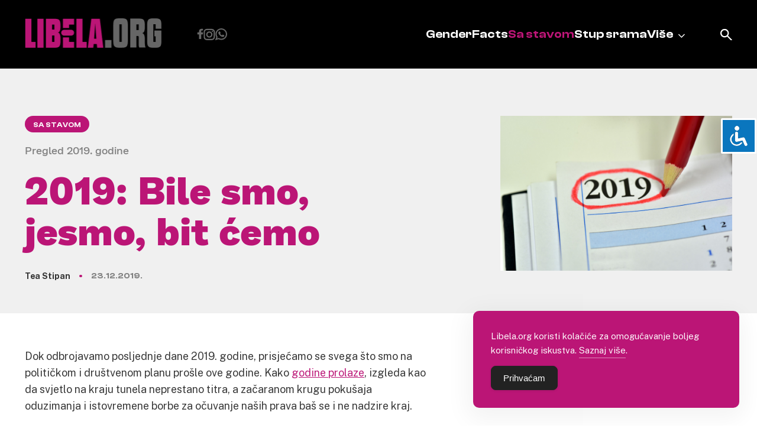

--- FILE ---
content_type: text/html; charset=UTF-8
request_url: https://libela.org/sa-stavom/-2019-bile-smo-jesmo-bit-cemo/
body_size: 26010
content:
<!doctype html>
<html lang="en-US">
<head>
	<meta charset="UTF-8">
	<meta name="viewport" content="width=device-width, initial-scale=1">
	<link rel="profile" href="https://gmpg.org/xfn/11">
	<link rel="shortcut icon" href="https://libela.org/wp-content/themes/libela/favicon.ico" />
		<link href="https://libela.org/wp-content/themes/libela/node_modules/lightbox2/dist/css/lightbox.css" rel="stylesheet" />


	<meta name='robots' content='index, follow, max-image-preview:large, max-snippet:-1, max-video-preview:-1' />

	<!-- This site is optimized with the Yoast SEO plugin v26.6 - https://yoast.com/wordpress/plugins/seo/ -->
	<title>2019: Bile smo, jesmo, bit ćemo - Libela</title>
	<link rel="canonical" href="https://libela.org/sa-stavom/2019-bile-smo-jesmo-bit-cemo/" />
	<meta property="og:locale" content="en_US" />
	<meta property="og:type" content="article" />
	<meta property="og:title" content="2019: Bile smo, jesmo, bit ćemo - Libela" />
	<meta property="og:description" content="Dok odbrojavamo posljednje dane 2019. godine, prisjećamo se svega što smo na političkom i društvenom planu prošle ove godine. Kako godine prolaze, izgleda kao da svjetlo na kraju tunela neprestano titra, a začaranom krugu pokušaja oduzimanja i istovremene borbe za očuvanje naših prava baš se i ne nadzire kraj. Dakle, što se događalo u posljednjih [&hellip;]" />
	<meta property="og:url" content="https://libela.org/sa-stavom/2019-bile-smo-jesmo-bit-cemo/" />
	<meta property="og:site_name" content="Libela" />
	<meta property="article:publisher" content="https://www.facebook.com/PortalLibela/" />
	<meta property="article:published_time" content="2019-12-23T11:19:00+00:00" />
	<meta name="author" content="sdadmin" />
	<meta name="twitter:card" content="summary_large_image" />
	<meta name="twitter:creator" content="@PortalLibela" />
	<meta name="twitter:site" content="@PortalLibela" />
	<meta name="twitter:label1" content="Written by" />
	<meta name="twitter:data1" content="sdadmin" />
	<meta name="twitter:label2" content="Est. reading time" />
	<meta name="twitter:data2" content="21 minutes" />
	<script type="application/ld+json" class="yoast-schema-graph">{"@context":"https://schema.org","@graph":[{"@type":"Article","@id":"https://libela.org/sa-stavom/2019-bile-smo-jesmo-bit-cemo/#article","isPartOf":{"@id":"https://libela.org/sa-stavom/2019-bile-smo-jesmo-bit-cemo/"},"author":{"name":"sdadmin","@id":"https://libela.org/#/schema/person/81d387d2e0f746f9cf7fccf4d3be9570"},"headline":"2019: Bile smo, jesmo, bit ćemo","datePublished":"2019-12-23T11:19:00+00:00","mainEntityOfPage":{"@id":"https://libela.org/sa-stavom/2019-bile-smo-jesmo-bit-cemo/"},"wordCount":4212,"commentCount":0,"publisher":{"@id":"https://libela.org/#organization"},"keywords":["lgbt prava","nekonzervativizam","prava žena","pravo na pobačaj","pregled 2019","reproduktivna prava","trans prava","ženska prava"],"articleSection":["Sa stavom"],"inLanguage":"en-US","potentialAction":[{"@type":"CommentAction","name":"Comment","target":["https://libela.org/sa-stavom/2019-bile-smo-jesmo-bit-cemo/#respond"]}]},{"@type":"WebPage","@id":"https://libela.org/sa-stavom/2019-bile-smo-jesmo-bit-cemo/","url":"https://libela.org/sa-stavom/2019-bile-smo-jesmo-bit-cemo/","name":"2019: Bile smo, jesmo, bit ćemo - Libela","isPartOf":{"@id":"https://libela.org/#website"},"datePublished":"2019-12-23T11:19:00+00:00","breadcrumb":{"@id":"https://libela.org/sa-stavom/2019-bile-smo-jesmo-bit-cemo/#breadcrumb"},"inLanguage":"en-US","potentialAction":[{"@type":"ReadAction","target":["https://libela.org/sa-stavom/2019-bile-smo-jesmo-bit-cemo/"]}]},{"@type":"BreadcrumbList","@id":"https://libela.org/sa-stavom/2019-bile-smo-jesmo-bit-cemo/#breadcrumb","itemListElement":[{"@type":"ListItem","position":1,"name":"Home","item":"https://libela.org/"},{"@type":"ListItem","position":2,"name":"2019: Bile smo, jesmo, bit ćemo"}]},{"@type":"WebSite","@id":"https://libela.org/#website","url":"https://libela.org/","name":"Libela","description":"","publisher":{"@id":"https://libela.org/#organization"},"potentialAction":[{"@type":"SearchAction","target":{"@type":"EntryPoint","urlTemplate":"https://libela.org/?s={search_term_string}"},"query-input":{"@type":"PropertyValueSpecification","valueRequired":true,"valueName":"search_term_string"}}],"inLanguage":"en-US"},{"@type":"Organization","@id":"https://libela.org/#organization","name":"Libela","url":"https://libela.org/","logo":{"@type":"ImageObject","inLanguage":"en-US","@id":"https://libela.org/#/schema/logo/image/","url":"http://libela.org/wp-content/uploads/2024/02/logo.svg","contentUrl":"http://libela.org/wp-content/uploads/2024/02/logo.svg","width":1,"height":1,"caption":"Libela"},"image":{"@id":"https://libela.org/#/schema/logo/image/"},"sameAs":["https://www.facebook.com/PortalLibela/","https://x.com/PortalLibela"]},{"@type":"Person","@id":"https://libela.org/#/schema/person/81d387d2e0f746f9cf7fccf4d3be9570","name":"sdadmin","image":{"@type":"ImageObject","inLanguage":"en-US","@id":"https://libela.org/#/schema/person/image/","url":"https://secure.gravatar.com/avatar/485c515342232cc9c55fb2983dbfb08a37464d6b42bc73171d7727c971c51165?s=96&d=mm&r=g","contentUrl":"https://secure.gravatar.com/avatar/485c515342232cc9c55fb2983dbfb08a37464d6b42bc73171d7727c971c51165?s=96&d=mm&r=g","caption":"sdadmin"},"sameAs":["http://libela.local"],"url":"https://libela.org/author/root/"}]}</script>
	<!-- / Yoast SEO plugin. -->


<link rel="alternate" type="application/rss+xml" title="Libela &raquo; Feed" href="https://libela.org/feed/" />
<link rel="alternate" type="application/rss+xml" title="Libela &raquo; Comments Feed" href="https://libela.org/comments/feed/" />
<link rel="alternate" type="application/rss+xml" title="Libela &raquo; 2019: Bile smo, jesmo, bit ćemo Comments Feed" href="https://libela.org/sa-stavom/2019-bile-smo-jesmo-bit-cemo/feed/" />
<link rel="alternate" title="oEmbed (JSON)" type="application/json+oembed" href="https://libela.org/wp-json/oembed/1.0/embed?url=https%3A%2F%2Flibela.org%2Fsa-stavom%2F2019-bile-smo-jesmo-bit-cemo%2F" />
<link rel="alternate" title="oEmbed (XML)" type="text/xml+oembed" href="https://libela.org/wp-json/oembed/1.0/embed?url=https%3A%2F%2Flibela.org%2Fsa-stavom%2F2019-bile-smo-jesmo-bit-cemo%2F&#038;format=xml" />
<style id='wp-img-auto-sizes-contain-inline-css'>
img:is([sizes=auto i],[sizes^="auto," i]){contain-intrinsic-size:3000px 1500px}
/*# sourceURL=wp-img-auto-sizes-contain-inline-css */
</style>
<style id='wp-emoji-styles-inline-css'>

	img.wp-smiley, img.emoji {
		display: inline !important;
		border: none !important;
		box-shadow: none !important;
		height: 1em !important;
		width: 1em !important;
		margin: 0 0.07em !important;
		vertical-align: -0.1em !important;
		background: none !important;
		padding: 0 !important;
	}
/*# sourceURL=wp-emoji-styles-inline-css */
</style>
<style id='wp-block-library-inline-css'>
:root{--wp-block-synced-color:#7a00df;--wp-block-synced-color--rgb:122,0,223;--wp-bound-block-color:var(--wp-block-synced-color);--wp-editor-canvas-background:#ddd;--wp-admin-theme-color:#007cba;--wp-admin-theme-color--rgb:0,124,186;--wp-admin-theme-color-darker-10:#006ba1;--wp-admin-theme-color-darker-10--rgb:0,107,160.5;--wp-admin-theme-color-darker-20:#005a87;--wp-admin-theme-color-darker-20--rgb:0,90,135;--wp-admin-border-width-focus:2px}@media (min-resolution:192dpi){:root{--wp-admin-border-width-focus:1.5px}}.wp-element-button{cursor:pointer}:root .has-very-light-gray-background-color{background-color:#eee}:root .has-very-dark-gray-background-color{background-color:#313131}:root .has-very-light-gray-color{color:#eee}:root .has-very-dark-gray-color{color:#313131}:root .has-vivid-green-cyan-to-vivid-cyan-blue-gradient-background{background:linear-gradient(135deg,#00d084,#0693e3)}:root .has-purple-crush-gradient-background{background:linear-gradient(135deg,#34e2e4,#4721fb 50%,#ab1dfe)}:root .has-hazy-dawn-gradient-background{background:linear-gradient(135deg,#faaca8,#dad0ec)}:root .has-subdued-olive-gradient-background{background:linear-gradient(135deg,#fafae1,#67a671)}:root .has-atomic-cream-gradient-background{background:linear-gradient(135deg,#fdd79a,#004a59)}:root .has-nightshade-gradient-background{background:linear-gradient(135deg,#330968,#31cdcf)}:root .has-midnight-gradient-background{background:linear-gradient(135deg,#020381,#2874fc)}:root{--wp--preset--font-size--normal:16px;--wp--preset--font-size--huge:42px}.has-regular-font-size{font-size:1em}.has-larger-font-size{font-size:2.625em}.has-normal-font-size{font-size:var(--wp--preset--font-size--normal)}.has-huge-font-size{font-size:var(--wp--preset--font-size--huge)}.has-text-align-center{text-align:center}.has-text-align-left{text-align:left}.has-text-align-right{text-align:right}.has-fit-text{white-space:nowrap!important}#end-resizable-editor-section{display:none}.aligncenter{clear:both}.items-justified-left{justify-content:flex-start}.items-justified-center{justify-content:center}.items-justified-right{justify-content:flex-end}.items-justified-space-between{justify-content:space-between}.screen-reader-text{border:0;clip-path:inset(50%);height:1px;margin:-1px;overflow:hidden;padding:0;position:absolute;width:1px;word-wrap:normal!important}.screen-reader-text:focus{background-color:#ddd;clip-path:none;color:#444;display:block;font-size:1em;height:auto;left:5px;line-height:normal;padding:15px 23px 14px;text-decoration:none;top:5px;width:auto;z-index:100000}html :where(.has-border-color){border-style:solid}html :where([style*=border-top-color]){border-top-style:solid}html :where([style*=border-right-color]){border-right-style:solid}html :where([style*=border-bottom-color]){border-bottom-style:solid}html :where([style*=border-left-color]){border-left-style:solid}html :where([style*=border-width]){border-style:solid}html :where([style*=border-top-width]){border-top-style:solid}html :where([style*=border-right-width]){border-right-style:solid}html :where([style*=border-bottom-width]){border-bottom-style:solid}html :where([style*=border-left-width]){border-left-style:solid}html :where(img[class*=wp-image-]){height:auto;max-width:100%}:where(figure){margin:0 0 1em}html :where(.is-position-sticky){--wp-admin--admin-bar--position-offset:var(--wp-admin--admin-bar--height,0px)}@media screen and (max-width:600px){html :where(.is-position-sticky){--wp-admin--admin-bar--position-offset:0px}}

/*# sourceURL=wp-block-library-inline-css */
</style><style id='global-styles-inline-css'>
:root{--wp--preset--aspect-ratio--square: 1;--wp--preset--aspect-ratio--4-3: 4/3;--wp--preset--aspect-ratio--3-4: 3/4;--wp--preset--aspect-ratio--3-2: 3/2;--wp--preset--aspect-ratio--2-3: 2/3;--wp--preset--aspect-ratio--16-9: 16/9;--wp--preset--aspect-ratio--9-16: 9/16;--wp--preset--color--black: #000000;--wp--preset--color--cyan-bluish-gray: #abb8c3;--wp--preset--color--white: #ffffff;--wp--preset--color--pale-pink: #f78da7;--wp--preset--color--vivid-red: #cf2e2e;--wp--preset--color--luminous-vivid-orange: #ff6900;--wp--preset--color--luminous-vivid-amber: #fcb900;--wp--preset--color--light-green-cyan: #7bdcb5;--wp--preset--color--vivid-green-cyan: #00d084;--wp--preset--color--pale-cyan-blue: #8ed1fc;--wp--preset--color--vivid-cyan-blue: #0693e3;--wp--preset--color--vivid-purple: #9b51e0;--wp--preset--gradient--vivid-cyan-blue-to-vivid-purple: linear-gradient(135deg,rgb(6,147,227) 0%,rgb(155,81,224) 100%);--wp--preset--gradient--light-green-cyan-to-vivid-green-cyan: linear-gradient(135deg,rgb(122,220,180) 0%,rgb(0,208,130) 100%);--wp--preset--gradient--luminous-vivid-amber-to-luminous-vivid-orange: linear-gradient(135deg,rgb(252,185,0) 0%,rgb(255,105,0) 100%);--wp--preset--gradient--luminous-vivid-orange-to-vivid-red: linear-gradient(135deg,rgb(255,105,0) 0%,rgb(207,46,46) 100%);--wp--preset--gradient--very-light-gray-to-cyan-bluish-gray: linear-gradient(135deg,rgb(238,238,238) 0%,rgb(169,184,195) 100%);--wp--preset--gradient--cool-to-warm-spectrum: linear-gradient(135deg,rgb(74,234,220) 0%,rgb(151,120,209) 20%,rgb(207,42,186) 40%,rgb(238,44,130) 60%,rgb(251,105,98) 80%,rgb(254,248,76) 100%);--wp--preset--gradient--blush-light-purple: linear-gradient(135deg,rgb(255,206,236) 0%,rgb(152,150,240) 100%);--wp--preset--gradient--blush-bordeaux: linear-gradient(135deg,rgb(254,205,165) 0%,rgb(254,45,45) 50%,rgb(107,0,62) 100%);--wp--preset--gradient--luminous-dusk: linear-gradient(135deg,rgb(255,203,112) 0%,rgb(199,81,192) 50%,rgb(65,88,208) 100%);--wp--preset--gradient--pale-ocean: linear-gradient(135deg,rgb(255,245,203) 0%,rgb(182,227,212) 50%,rgb(51,167,181) 100%);--wp--preset--gradient--electric-grass: linear-gradient(135deg,rgb(202,248,128) 0%,rgb(113,206,126) 100%);--wp--preset--gradient--midnight: linear-gradient(135deg,rgb(2,3,129) 0%,rgb(40,116,252) 100%);--wp--preset--font-size--small: 13px;--wp--preset--font-size--medium: 20px;--wp--preset--font-size--large: 36px;--wp--preset--font-size--x-large: 42px;--wp--preset--spacing--20: 0.44rem;--wp--preset--spacing--30: 0.67rem;--wp--preset--spacing--40: 1rem;--wp--preset--spacing--50: 1.5rem;--wp--preset--spacing--60: 2.25rem;--wp--preset--spacing--70: 3.38rem;--wp--preset--spacing--80: 5.06rem;--wp--preset--shadow--natural: 6px 6px 9px rgba(0, 0, 0, 0.2);--wp--preset--shadow--deep: 12px 12px 50px rgba(0, 0, 0, 0.4);--wp--preset--shadow--sharp: 6px 6px 0px rgba(0, 0, 0, 0.2);--wp--preset--shadow--outlined: 6px 6px 0px -3px rgb(255, 255, 255), 6px 6px rgb(0, 0, 0);--wp--preset--shadow--crisp: 6px 6px 0px rgb(0, 0, 0);}:where(.is-layout-flex){gap: 0.5em;}:where(.is-layout-grid){gap: 0.5em;}body .is-layout-flex{display: flex;}.is-layout-flex{flex-wrap: wrap;align-items: center;}.is-layout-flex > :is(*, div){margin: 0;}body .is-layout-grid{display: grid;}.is-layout-grid > :is(*, div){margin: 0;}:where(.wp-block-columns.is-layout-flex){gap: 2em;}:where(.wp-block-columns.is-layout-grid){gap: 2em;}:where(.wp-block-post-template.is-layout-flex){gap: 1.25em;}:where(.wp-block-post-template.is-layout-grid){gap: 1.25em;}.has-black-color{color: var(--wp--preset--color--black) !important;}.has-cyan-bluish-gray-color{color: var(--wp--preset--color--cyan-bluish-gray) !important;}.has-white-color{color: var(--wp--preset--color--white) !important;}.has-pale-pink-color{color: var(--wp--preset--color--pale-pink) !important;}.has-vivid-red-color{color: var(--wp--preset--color--vivid-red) !important;}.has-luminous-vivid-orange-color{color: var(--wp--preset--color--luminous-vivid-orange) !important;}.has-luminous-vivid-amber-color{color: var(--wp--preset--color--luminous-vivid-amber) !important;}.has-light-green-cyan-color{color: var(--wp--preset--color--light-green-cyan) !important;}.has-vivid-green-cyan-color{color: var(--wp--preset--color--vivid-green-cyan) !important;}.has-pale-cyan-blue-color{color: var(--wp--preset--color--pale-cyan-blue) !important;}.has-vivid-cyan-blue-color{color: var(--wp--preset--color--vivid-cyan-blue) !important;}.has-vivid-purple-color{color: var(--wp--preset--color--vivid-purple) !important;}.has-black-background-color{background-color: var(--wp--preset--color--black) !important;}.has-cyan-bluish-gray-background-color{background-color: var(--wp--preset--color--cyan-bluish-gray) !important;}.has-white-background-color{background-color: var(--wp--preset--color--white) !important;}.has-pale-pink-background-color{background-color: var(--wp--preset--color--pale-pink) !important;}.has-vivid-red-background-color{background-color: var(--wp--preset--color--vivid-red) !important;}.has-luminous-vivid-orange-background-color{background-color: var(--wp--preset--color--luminous-vivid-orange) !important;}.has-luminous-vivid-amber-background-color{background-color: var(--wp--preset--color--luminous-vivid-amber) !important;}.has-light-green-cyan-background-color{background-color: var(--wp--preset--color--light-green-cyan) !important;}.has-vivid-green-cyan-background-color{background-color: var(--wp--preset--color--vivid-green-cyan) !important;}.has-pale-cyan-blue-background-color{background-color: var(--wp--preset--color--pale-cyan-blue) !important;}.has-vivid-cyan-blue-background-color{background-color: var(--wp--preset--color--vivid-cyan-blue) !important;}.has-vivid-purple-background-color{background-color: var(--wp--preset--color--vivid-purple) !important;}.has-black-border-color{border-color: var(--wp--preset--color--black) !important;}.has-cyan-bluish-gray-border-color{border-color: var(--wp--preset--color--cyan-bluish-gray) !important;}.has-white-border-color{border-color: var(--wp--preset--color--white) !important;}.has-pale-pink-border-color{border-color: var(--wp--preset--color--pale-pink) !important;}.has-vivid-red-border-color{border-color: var(--wp--preset--color--vivid-red) !important;}.has-luminous-vivid-orange-border-color{border-color: var(--wp--preset--color--luminous-vivid-orange) !important;}.has-luminous-vivid-amber-border-color{border-color: var(--wp--preset--color--luminous-vivid-amber) !important;}.has-light-green-cyan-border-color{border-color: var(--wp--preset--color--light-green-cyan) !important;}.has-vivid-green-cyan-border-color{border-color: var(--wp--preset--color--vivid-green-cyan) !important;}.has-pale-cyan-blue-border-color{border-color: var(--wp--preset--color--pale-cyan-blue) !important;}.has-vivid-cyan-blue-border-color{border-color: var(--wp--preset--color--vivid-cyan-blue) !important;}.has-vivid-purple-border-color{border-color: var(--wp--preset--color--vivid-purple) !important;}.has-vivid-cyan-blue-to-vivid-purple-gradient-background{background: var(--wp--preset--gradient--vivid-cyan-blue-to-vivid-purple) !important;}.has-light-green-cyan-to-vivid-green-cyan-gradient-background{background: var(--wp--preset--gradient--light-green-cyan-to-vivid-green-cyan) !important;}.has-luminous-vivid-amber-to-luminous-vivid-orange-gradient-background{background: var(--wp--preset--gradient--luminous-vivid-amber-to-luminous-vivid-orange) !important;}.has-luminous-vivid-orange-to-vivid-red-gradient-background{background: var(--wp--preset--gradient--luminous-vivid-orange-to-vivid-red) !important;}.has-very-light-gray-to-cyan-bluish-gray-gradient-background{background: var(--wp--preset--gradient--very-light-gray-to-cyan-bluish-gray) !important;}.has-cool-to-warm-spectrum-gradient-background{background: var(--wp--preset--gradient--cool-to-warm-spectrum) !important;}.has-blush-light-purple-gradient-background{background: var(--wp--preset--gradient--blush-light-purple) !important;}.has-blush-bordeaux-gradient-background{background: var(--wp--preset--gradient--blush-bordeaux) !important;}.has-luminous-dusk-gradient-background{background: var(--wp--preset--gradient--luminous-dusk) !important;}.has-pale-ocean-gradient-background{background: var(--wp--preset--gradient--pale-ocean) !important;}.has-electric-grass-gradient-background{background: var(--wp--preset--gradient--electric-grass) !important;}.has-midnight-gradient-background{background: var(--wp--preset--gradient--midnight) !important;}.has-small-font-size{font-size: var(--wp--preset--font-size--small) !important;}.has-medium-font-size{font-size: var(--wp--preset--font-size--medium) !important;}.has-large-font-size{font-size: var(--wp--preset--font-size--large) !important;}.has-x-large-font-size{font-size: var(--wp--preset--font-size--x-large) !important;}
/*# sourceURL=global-styles-inline-css */
</style>

<style id='classic-theme-styles-inline-css'>
/*! This file is auto-generated */
.wp-block-button__link{color:#fff;background-color:#32373c;border-radius:9999px;box-shadow:none;text-decoration:none;padding:calc(.667em + 2px) calc(1.333em + 2px);font-size:1.125em}.wp-block-file__button{background:#32373c;color:#fff;text-decoration:none}
/*# sourceURL=/wp-includes/css/classic-themes.min.css */
</style>
<link rel='stylesheet' id='accessibility-light-css' href='https://libela.org/wp-content/plugins/accessibility-light/assets/css/accessibility-light.css?ver=6.9' media='all' />
<link rel='stylesheet' id='simple-gdpr-cookie-compliance-css' href='https://libela.org/wp-content/plugins/simple-gdpr-cookie-compliance/public/assets/dist/public.min.css?ver=2.0.0' media='all' />
<style id='simple-gdpr-cookie-compliance-inline-css'>
:root{--sgcc-text-color:#ffffff;--sgcc-link-color:#ffffff;--sgcc-link-hover-color:#e5e5e5;--sgcc-notice-background-color:rgb(187,21,118);--sgcc-cookie-icon-color:#000000;--sgcc-close-button-background-color:#222222;--sgcc-close-button-hover-background-color:rgb(146,17,125);--sgcc-close-button-color:#ffffff;--sgcc-close-button-hover-color:#ffffff;--sgcc-accept-button-background-color:#222222;--sgcc-accept-button-hover-background-color:rgb(146,17,125);--sgcc-accept-button-color:#ffffff;--sgcc-accept-button-hover-color:#ffffff;--sgcc-accept-button-border-color:#222222;--sgcc-accept-button-hover-border-color:rgb(146,17,125);}.sgcc-main-wrapper[data-layout=custom_width],.sgcc-main-wrapper[data-layout=pop_up]{--width :450px;}.sgcc-main-wrapper[data-layout=custom_width].position-bottom-right{--right :30px;--bottom :30px;}
/*# sourceURL=simple-gdpr-cookie-compliance-inline-css */
</style>
<link rel='stylesheet' id='libela-style-css' href='https://libela.org/wp-content/themes/libela/style.css?ver=1.0.0' media='all' />
<link rel='stylesheet' id='custom-style-css' href='https://libela.org/wp-content/themes/libela/node_modules/swiper/swiper.min.css?ver=1.0' media='all' />
<script src="https://libela.org/wp-includes/js/jquery/jquery.min.js?ver=3.7.1" id="jquery-core-js"></script>
<script src="https://libela.org/wp-includes/js/jquery/jquery-migrate.min.js?ver=3.4.1" id="jquery-migrate-js"></script>
<script src="https://libela.org/wp-content/plugins/accessibility-light/assets/js/accessibility-light.js?ver=6.9" id="accessibility-light-js"></script>
<script src="https://libela.org/wp-content/plugins/accessibility-light/assets/js/jscolor.js?ver=6.9" id="jscolor-js"></script>
<link rel="https://api.w.org/" href="https://libela.org/wp-json/" /><link rel="alternate" title="JSON" type="application/json" href="https://libela.org/wp-json/wp/v2/posts/10568" /><link rel="EditURI" type="application/rsd+xml" title="RSD" href="https://libela.org/xmlrpc.php?rsd" />
<meta name="generator" content="WordPress 6.9" />
<link rel='shortlink' href='https://libela.org/?p=10568' />
<link rel="icon" href="https://libela.org/wp-content/uploads/2024/02/favicon.ico" sizes="32x32" />
<link rel="icon" href="https://libela.org/wp-content/uploads/2024/02/favicon.ico" sizes="192x192" />
<link rel="apple-touch-icon" href="https://libela.org/wp-content/uploads/2024/02/favicon.ico" />
<meta name="msapplication-TileImage" content="https://libela.org/wp-content/uploads/2024/02/favicon.ico" />
	<meta name="facebook-domain-verification" content="g4po9dbz45chqendrdxmfef92hgwks" />
	<meta property="fb:app_id" content="701000863350748" />
</head>

<body class="wp-singular post-template-default single single-post postid-10568 single-format-standard wp-custom-logo wp-theme-libela acl-sitelinx">
<!-- Google tag (gtag.js) -->
<script async src="https://www.googletagmanager.com/gtag/js?id=G-TRQFE9BG3G"></script>
<script>
  window.dataLayer = window.dataLayer || [];
  function gtag(){dataLayer.push(arguments);}
  gtag('js', new Date());
  gtag('config', 'G-TRQFE9BG3G');
</script>
<div id="page" class="site">
	<a class="skip-link screen-reader-text" href="#primary">Skip to content</a>

	<header id="masthead" class="site-header">
		<div class="mobile-header">
			<div class="site-branding desktop-logo">
				<a href="https://libela.org/" class="custom-logo-link" rel="home"><img width="232" height="50" src="https://libela.org/wp-content/uploads/2024/02/logo.png" class="custom-logo" alt="Libela" decoding="async" /></a>			</div>
			<a href="/?s=" class="search-icon"></a>
			<button class="menu_btn" onclick="this.classList.toggle('opened');this.setAttribute('aria-expanded', this.classList.contains('opened'))" aria-label="Main Menu">
				<svg width="100" height="100" viewBox="0 0 100 100">
					<path class="line line1" d="M 20,29.000046 H 80.000231 C 80.000231,29.000046 94.498839,28.817352 94.532987,66.711331 94.543142,77.980673 90.966081,81.670246 85.259173,81.668997 79.552261,81.667751 75.000211,74.999942 75.000211,74.999942 L 25.000021,25.000058" />
					<path class="line line2" d="M 20,50 H 80" />
					<path class="line line3" d="M 20,70.999954 H 80.000231 C 80.000231,70.999954 94.498839,71.182648 94.532987,33.288669 94.543142,22.019327 90.966081,18.329754 85.259173,18.331003 79.552261,18.332249 75.000211,25.000058 75.000211,25.000058 L 25.000021,74.999942" />
				</svg>
			</button>
		</div>
		<div class="container">
			<div class="site-branding desktop-el">
				<a href="https://libela.org/" class="custom-logo-link" rel="home"><img width="232" height="50" src="https://libela.org/wp-content/uploads/2024/02/logo.png" class="custom-logo" alt="Libela" decoding="async" /></a>			</div>
			<div class="menu-items">
				<div class="social-icons">
					<a href="https://www.facebook.com/pages/Libelaorg/212908915406099" class="facebook"></a>
					<a href="https://www.instagram.com/libela_org/" class="instagram"></a>
					<a href="https://whatsapp.com/channel/0029VarBQBo3LdQdcyQOnl3l" class="whatsapp"></a>
				</div>

				<nav id="site-navigation" class="main-navigation">
					<div class="menu-header-menu-container"><ul id="primary-menu" class="menu"><li id="menu-item-10887" class="menu-item menu-item-type-taxonomy menu-item-object-category menu-item-10887"><a href="https://libela.org/category/genderfacts/">GenderFacts</a></li>
<li id="menu-item-10889" class="menu-item menu-item-type-taxonomy menu-item-object-category current-post-ancestor current-menu-parent current-post-parent menu-item-10889"><a href="https://libela.org/category/sa-stavom/">Sa stavom</a></li>
<li id="menu-item-10892" class="menu-item menu-item-type-post_type menu-item-object-page menu-item-10892"><a href="https://libela.org/stup-srama/">Stup srama</a></li>
<li id="menu-item-10891" class="menu-item menu-item-type-custom menu-item-object-custom menu-item-has-children menu-item-10891"><a href="#">Više</a>
<ul class="sub-menu">
	<li id="menu-item-10890" class="menu-item menu-item-type-taxonomy menu-item-object-category menu-item-10890"><a href="https://libela.org/category/u-fokusu/">U fokusu</a></li>
	<li id="menu-item-10888" class="menu-item menu-item-type-taxonomy menu-item-object-category menu-item-10888"><a href="https://libela.org/category/razgovor/">Razgovor</a></li>
	<li id="menu-item-10897" class="menu-item menu-item-type-post_type menu-item-object-page menu-item-10897"><a href="https://libela.org/kontaktirajet-nas/">Kontakt</a></li>
	<li id="menu-item-10900" class="menu-item menu-item-type-post_type menu-item-object-page menu-item-10900"><a href="https://libela.org/upoznajte-libelu/">Upoznajte Libelu</a></li>
</ul>
</li>
</ul></div>				</nav><!-- #site-navigation -->
			</div>
			<a href="/?s=" class="search-icon desktop-el"></a>
		</div>
	</header><!-- #masthead -->

	<script src="https://libela.org/wp-content/themes/libela/node_modules/lightbox2/dist/js/lightbox-plus-jquery.js"></script>

	<main id="primary" class="site-main">

		
<article id="post-10568" class="post-10568 post type-post status-publish format-standard hentry category-sa-stavom tag-lgbt-prava tag-nekonzervativizam tag-prava-zena tag-pravo-na-pobacaj tag-pregled-2019 tag-reproduktivna-prava tag-trans-prava tag-zenska-prava">
	<header class="entry-header">
        <div class="grid-header container">
            <div class="head">
                                    <a href="https://libela.org/category/sa-stavom/" class="cat">Sa stavom</a>
                    <h2 class="subtitle">Pregled 2019. godine</h2>
                                <h1 class="entry-title">2019: Bile smo, jesmo, bit ćemo</h1>                                    <div class="entry-meta">
                        <p class="author">
                            Tea Stipan                        </p> <span></span>
                        <p class="date">
                            23.12.2019.                        </p>


                    </div><!-- .entry-meta -->
                                </div>
            
            <div class="article-thumbnail">
                                <!--- Featured photo -->
                
                    <img src="/wp-content/px/article/_c/calendar-3990798_1920.jpg" alt="2019: Bile smo, jesmo, bit ćemo">

                                            </div>
        </div>
	</header><!-- .entry-header -->

	<div class="entry-content container row">
		<div class="col-7">
            <p>Dok odbrojavamo posljednje dane 2019. godine, prisjećamo se svega što smo na političkom i društvenom planu prošle ove godine. Kako <a target="_blank" rel="noopener noreferrer" href="https://www.libela.org/sa-stavom/10050-zastita-zena-i-manjina-na-hrvatski-nacin/">godine prolaze</a>, izgleda kao da svjetlo na kraju tunela neprestano titra, a začaranom krugu pokušaja oduzimanja i istovremene borbe za očuvanje naših prava baš se i ne nadzire kraj.</p>
<p>Dakle, što se događalo u posljednjih 12 mjeseci?</p>
<p><strong>Siječanj</strong></p>
<p><em>Reproduktivna prava</em></p>
<p>Kao i <a target="_blank" rel="noopener noreferrer" href="https://www.libela.org/sa-stavom/9199-reproduktivna-prava-u-2017-korak-naprijed-nazad-dva-9199/">mnoge prethodne</a>, i 2019. je godina bila obilježena borbom za očuvanje reproduktivnih prava diljem svijeta. Pritom ni Hrvatska nije iznimka, budući da je godinu započela sastankom <a target="_blank" rel="noopener noreferrer" href="https://www.jutarnji.hr/vijesti/hrvatska/nova-pravila-za-pobacaj-jedna-od-novosti-u-zakonu-je-i-odredba-o-pravu-na-priziv-savjesti-strucnjaci-se-najvise-podijelili-oko-jednog-pitanja/8277224/">Povjerenstva za evaluaciju zakonskih kriterija i iskustava država Europske unije koji se odnose na pravo prekida trudnoće</a>, što je trebao biti temelj Ministarstvu zdravstva za izradu prijedloga novog zakona o pobačaju. Pritom je Ante Ćorušić, predsjednik Povjerenstva Ministarstva zdravstva koje se bavi analizom spomenutih zakonskih prijedloga, izjavio kako se njihov prijedlog neće bitno razlikovati od rješenja u postojećem zakonu.</p>
<p>Na temu se nadovezao i saborski zastupnik Mirando Mrsić <a target="_blank" rel="noopener noreferrer" href="https://www.libela.org/vijesti/10071-prekid-trudnoce-do-12-tjedna-a-bolnici-koja-odbije-pobacaj-kazna-500-000-kuna/">vlastitim prijedlogom zakona</a>, u kojem predlaže da se prekid trudnoće omogući do 12 tjedana gestacijske dobi, a zdravstvene ustanove u kojima se obavljaju namjerni prekidi trudnoće moraju biti dužne osigurati uvjete za izvođenje pobačaja. Na opće oduševljenje konzervativaca, naravno.</p>
<p>Iako je rok za donošenje novog zakona bio ožujak ove godine, ministar Milan Kujundžić već je u siječnju najavio da novi zakon vjerojatno neće biti donesen u roku koji je naložio Ustavni sud. Kakvo iznenađenje za početak godine.</p>
<p><em>Nasilje nad ženama</em></p>
<p>Još je 2018. slučaj brutalnog premlaćivanja 18-godišnje djevojke u Zadru i suđenje nasilniku Darku Kovačeviću Daruvarcu pokrenulo lavinu reakcija u hrvatskom javnom prostoru. Nakon što je sredinom prosinca 2018. godine pušten da se brani sa slobode, suđenje je nastavljeno početkom ove godine, kada je optuženi, za razliku od prethodnih ročišta, <a target="_blank" rel="noopener noreferrer" href="http://www.novilist.hr/Vijesti/Crna-kronika/Darko-Kovacevic-Daruvarac-na-sudu-priznao-krivnju-u-prisustvu-pretucene-djevojke?meta_refresh=true">priznao krivnju za prijetnje i tjelesne ozljede</a>. Proglašen je krivim i <a target="_blank" rel="noopener noreferrer" href="https://vijesti.hrt.hr/482256/nastavlja-se-suenje-daruvarcu">nepravomoćno osuđen na pet godina zatvora</a>, nakon čega je prevezen u istražni zatvor gdje je trebao čekati pravomoćnost presude. Međutim, priča tu nije stala.</p>
<p><strong>Veljača</strong></p>
<p><em>Nasilje nad ženama</em></p>
<p>Nakon presude 10. siječnja, slučaj Daruvarac dobio je (ne)očekivani nastavak početkom veljače, kada je izvanraspravno vijeće suda u Zadru donijelo <a target="_blank" rel="noopener noreferrer" href="http://radio101.hr/daruvarac-sutra-na-slobodi-bez-mjera-opreza/">odluku o ukidanju pritvora Darku Kovačeviću</a>, i to nakon što je obitelj žrtve primila prijetnje na društvenim mrežama. Unatoč tome, Kovačević je bez izricanja mjera opreza pušten na slobodu svega mjesec dana nakon izricanja nepravomoćne presude, što je prouzročilo bijes javnosti, a u <a target="_blank" rel="noopener noreferrer" href="https://www.libela.org/vijesti/10104-u-zadru-odrzan-prosvjed-povodom-pustanja-daruvarca-na-slobodu/">Zadru je održan i prosvjed na Narodnom trgu</a>. Kako ćemo vidjeti u narednim danima &ndash; očito uzaludno.</p>
<p>U isto je vrijeme Kovačević dobio konkurenciju u Zadru, nakon što je 15-godišnjak žigosao vršnjaka i vršnjakinju užarenim vrhom upaljača u obliku slova &#8216;U&#8217;. Iako je to, prema riječima ravnatelja škole, bila &#8216;dječja igra&#8217;, djevojka je nastavila primati <a target="_blank" rel="noopener noreferrer" href="https://vijesti.rtl.hr/novosti/crna-kronika/3336009/otac-zigosane-djevojke-opet-joj-prijete-rekli-su-da-nece-biti-sigurna-dok-hoda-ulicom/">prijetnje</a>&nbsp;od kolega da &#8216;neće biti sigurna dok hoda ulicom&#8217;. Zvuči poznato?</p>
<p>Da ne bi bilo da je Zadar &#8216;grad-slučaj&#8217; kada je riječ o nasilju nad ženama, pobrinuo se istog mjeseca muškarac koji je zagrebačkoj Peščenici izudarao suprugu utegom po glavi, pred očima vlastite djece, nakon čega ju je ugurao u prtljažnik automobila. &#8220;Strah me cijelog ovog našeg sustava gdje netko nekog ubije i bude za šest mjeseci vani. Ja sam preživjela pa se bojim da bi on već za mjesec dana mogao biti vani. Nije završio započeto&#8221;, rekla je tada žrtva novinaru emisije <a target="_blank" rel="noopener noreferrer" href="https://dnevnik.hr/vijesti/hrvatska/pretukao-je-bivsi-muz-teolog-mlatio-me-ispred-auta-dok-su-djeca-gledala-njegova-mama-rekla-je-da-i-ja-snosim-dio-krivice---548465.html">Provjereno</a>, i potvrdila bolnu istinu za tisuće žena u Hrvatskoj &ndash; naša sigurnost i životi i dalje nisu prioritet trulog pravosudnog sustava.&nbsp;</p>
<p>U moru medijskih natpisa o nasilju nad ženama, u veljači smo opet obilježile svjetsku kampanju Milijarda ustaje protiv nasilja nad ženama i djevojčicama (One Billion Rising Revolution), na kojem smo se prisjetile <a href="https://libela.org/vijesti/9876-prekinimo-sutnju-9876/">prošlogodišnje akcije #PrekinimoŠutnju</a>. Osim u Zagrebu, ove je godine kampanja obilježena i u <a target="_blank" rel="noopener noreferrer" href="https://www.libela.org/vijesti/10114-milijarda-je-ustala-protiv-nasilja-nad-zenama-i-djevojcicama-diljem-hrvatske/">drugim gradovima diljem Hrvatske</a>, uz jasnu poruku da i dalje živimo i trpimo nasilje, unatoč (praznim) obećanjima koje vladajući daju na ovakve, prigodne datume.</p>
<p><em>Zdravstveni i seksualni odgoj</em></p>
<p>Kad smo već gotovo i zaboravile da je tema seksualnog odgoja u Hrvatskoj prisutna, Ministarstvo znanosti i obrazovanja&nbsp;donijelo je&nbsp;<a target="_blank" rel="noopener noreferrer" href="https://narodne-novine.nn.hr/clanci/sluzbeni/2019_01_10_212.html">odluku</a>&nbsp;o uvođenju novog kurikuluma&nbsp;međupredmetne teme Zdravlje&nbsp;za osnovne i srednje škole<strong>&nbsp;</strong>od školske godine 2019/20. U novom prijedlogu niti jednom riječju ne spominju se rodni stereotipi, rodna ravnopravnost, LGBTIQ teme, pitanja uvažavanja različitosti i tolerancije prema seksualnim manjinama, promocija&nbsp; pozitivnih stavova prema seksualnosti. Ono što prevladava jest&nbsp;medikalizacija seksualnosti i konzervativan pristup u obradi teme, a sve one teme koje su bile &#8220;sporne&#8221; u kurikulumu Zdravstvenog odgoja za vrijeme ministra Jovanovića su uklonjene, bez ikakvog objašnjenja. Izgleda da u Hrvatskoj na mladima svijet ipak ne ostaje.</p>
<p><em>Reproduktivna prava</em></p>
<p>O urušavanju i kontinuiranom kršenju reproduktivnih prava žena krajem veljače oglasila su se i tri ureda stručnjaka/inja Ujedinjenih naroda za ljudska prava, koja su izdala priopćenje za medije u kojem traže da Vlada Republike Hrvatske hitno poduzme radnje kako bi se spriječilo kršenje ljudskih prava žena u reproduktivnom zdravlju. Priopćenje je uslijedilo nakon što je&nbsp;<a target="_blank" rel="noopener noreferrer" href="http://www.roda.hr/udruga/projekti/prekinimo-sutnju/prijave-za-nasilje-nad-zenama-u-zdravstvenom-sustavu-poslane-tijelima-un-a.html">Udruga Roda u studenom poslala prijave trima tijelima za ljudska prava UN-a</a>. U priopćenju je poručeno kako su užasnuti svjedočanstvima žena prikupljenima za vrijeme kampanje #PrekinimoŠutnju te dali preporuku da Vlada RH provede neovisno istraživanje o optužbama iznesenima u kampanji, da javno objavi rezultate te izradi nacionalni akcijski plan za zdravlje žena. Gotovo godinu dana kasnije, i dalje se nismo pomaknuli s mrtve točke.</p>
<p>Pravo na pobačaj je vrlo brzo ponovno došlo u centar pozornosti, nakon održavanja okruglog stola &#8220;<a target="_blank" rel="noopener noreferrer" href="https://www.libela.org/vijesti/10132-strucnjaci-inje-predstavili-prijedlog-zakona-o-sprjecavanju-i-prekidu-trudnoce/">Zakon o pobačaju za 21. stoljeće &ndash; Vjerujemo ženama</a>&#8220;, u organizaciji Centra za edukaciju, savjetovanje i istraživanje (CESI) i Inicijative liječnika/liječnica za reguliranje priziva savjesti u medicini. Na okruglom je stolu predstavljen prijedlog Zakona o sprječavanju i prekidu trudnoće, kreiran od nezavisne grupe stručnjaka i stručnjakinja na nacionalnoj i međunarodnoj razini. Potaknuti činjenicom da novi zakon koji bi trebao regulirati prekid trudnoće još nije donesen (čime je prekršen rok koji je naložio Ustavni sud), stručnjaci/inje okupljeni na okruglom stolu pozvali su Vladu RH da uputi Prijedlog zakona o sprječavanju i prekidu trudnoće u javnu raspravu. Izgleda da je Vlada RH u međuvremenu oglušila jer u posljednjim danima 2019. i dalje nemamo naznake da će ova tema doći na dnevni red.</p>
<p><em>Rodna ravnopravnost</em></p>
<p>Krajem veljače, Svjetska banka objavila je rezultate istraživanja &#8220;Žene, posao i zakoni 2019.&#8221;, koje uključuje indeks razlika među spolovima, utvrđen na temelju podataka prikupljenih u 10 godina iz 187 zemalja svijeta, uključujući i Hrvatsku. Hrvatska se nalazila u skupini sa Češkom, Italijom, Nizozemskom, Norveškom, Paragvajem i Slovačkom s 94,38 bodova, što možda na prvu zvuči impresivno, no svakodnevica nam pokazuje da su žene i dalje u podređenom položaju, osobito kada se radi o ravnoteži između privatnog i poslovnog života, i mogućnostima koje žene u reproduktivnoj dobi imaju na radnom mjestu. Potvrdilo je to i istraživanje, u kojemu je Hrvatska najslabiji rezultat zabilježila na području zakona koji reguliraju jednakost žena i muškaraca u visini mirovina, kao i u kategoriji zakonske zaštite majki na radnom mjestu. Na Balkanu ništa novo.</p>
<p><strong>Ožujak</strong></p>
<p><em>Nasilje nad ženama</em></p>
<p>Ožujak je obilježila borba protiv nasilja nad ženama &ndash; glasna, hrabra, velika i važnija nego ikada dosada.</p>
<p>Kao i prethodne četiri godine, prvi put kada smo u 2019. osjetile tračak nade za bolje sutra, dogodio se na <a target="_blank" rel="noopener noreferrer" href="https://www.libela.org/vijesti/10149-oko-7-000-ljudi-na-nocnom-marsu-za-zivote-i-zdravlje-zena-borimo-se-na-ulici/">Noćnom maršu za 8. mart</a>, kada je više od sedam tisuća građana i građanki izašlo na ulice Zagreba i glasno zahtijevalo pravo na pobačaj, zaštitu od nasilja i reakcije vladajućih na sveopće urušavanje prava žena. Ove je godine prosvjed održan i u drugim gradovima u Hrvatskoj, pokazavši da je borba za prava žena zajednička misija svih nas.</p>
<p>Nakon uvertire na Noćnom maršu, 16. ožujka borba protiv nasilja nad ženama dobila je novi oblik &ndash; <a target="_blank" rel="noopener noreferrer" href="https://100posto.jutarnji.hr/news/na-krcatom-tomislavcu-bio-je-i-plenkovic-gradani-porucili-da-im-je-dosta-nasilja-ljubav-oprasta-ali-ne-prelazi-preko-samara">prosvjed inicijative #SpasiMe</a>, koji je pokrenula glumica i kolumnistica Jelena Veljača, uz potporu kolegica Jelene Perčin i Amande Prenkaj. Potaknuta stravičnim slučajem <a target="_blank" rel="noopener noreferrer" href="https://www.tportal.hr/vijesti/clanak/otac-koji-je-na-pagu-bacio-djecu-s-prvog-kata-prijavljen-za-pokusaj-cetverostrukog-teskog-ubojstva-20190228">obiteljskog nasilja na Pagu</a>, inicijativa #SpasiMe organizirala je središnji prosvjed u Zagrebu, na kojemu je čitanjem imena žrtava nasilja na zagrebačkom Trgu kralja Tomislava u &#8220;pet do 12&#8221; željela iskazati solidarnost sa žrtvama nasilja u obitelji te od države zatražiti da ih adekvatno zaštiti. Dva dana nakon prosvjeda, predstavnice inicijative <a target="_blank" rel="noopener noreferrer" href="https://www.libela.org/vijesti/10170-procitajte-sto-su-predstavnice-inicijative-spasime-zatrazile-od-drzavnog-vrha/">sastale su se s premijerom Plenkovićem</a>, kada su iznijele zahtjeve koje Vlada RH mora ispuniti kako bi zaštitila žrtve nasilja u obitelji.</p>
<p>Međutim, brzo smo se vratili u realnost kada je slučaj Daruvarac dobio još jedan epilog. U ožujku je DORH pokrenuo <a target="_blank" rel="noopener noreferrer" href="https://www.tportal.hr/vijesti/clanak/optuznice-zbog-laznog-iskaza-vidjeli-kako-daruvarac-prebija-18-godisnjakinju-na-sudu-tvrdili-suprotno-foto-20190321">četiri optužnice za lažno svjedočenje u korist nasilnika</a>, što samo po sebi pokazuje pozitivan pomak u suđenju, no isto tako vrlo jasno daje do znanja da u ovom društvu, nasilje i dalje ima status &#8220;privatnog&#8221; problema s kojim &#8220;drugi nemaju nikakve veze&#8221;, a nasilnik uživa veću zaštitu od žrtve.</p>
<p><em>LGBT+ prava</em></p>
<p>Udruge Trans Mreža Balkan, Trans Aid i Spektra, u suradnji s pojedinkama/incima i zajednicama iz regije, u ožujku su organizirale povijesni događaj u Zagrebu &ndash; <a target="_blank" rel="noopener noreferrer" href="https://www.crol.hr/index.php/politika-aktivizam/9651-u-zagrebu-odrzan-prvi-balkanski-trans-inter-mars-necete-nas-brisati">prvi Balkanski Trans Inter Marš</a>, pod sloganom &#8220;Moje tijelo &ndash; moj hram! Moj identitet &ndash; moja stvar!&#8221; Zatražili su da ih se zaštiti od svih oblika diskriminacije, da se prestanu provoditi operacije nad interspolnom djecom bez njihova pristanka te da Hrvatska, kao i ostale balkanske zemlje, što prije uskladi s europskim normama i preporukama Europske komisije tako da se lakše stječe pravo na promjenu spola u dokumentima.</p>
<p><em>Reproduktivna prava</em></p>
<p>Nakon užasa iz hrvatskih bolnica kojima smo svjedočile u 2018. kroz Rodinu kampanju #PrekinimoŠutnju, kao i svjedočanstva o kiretaži na živo <a target="_blank" rel="noopener noreferrer" href="http://hr.n1info.com/Vijesti/a338956/Zastupnica-sokirala-u-Saboru-Radili-su-kiretazu-na-zivo.html">saborske zastupnice Ivane Ninčević Lesandrić</a>, ni u 2019. nismo prošle puno bolje. Zbog priziva savjesti svih anesteziologa/kinja u smjeni, <a target="_blank" rel="noopener noreferrer" href="http://hr.n1info.com/Vijesti/a379877/Zbog-priziva-savjesti-anesteziologa-zeni-pobacaj-radili-nazivo.html">ginekolog je bio prisiljen pobačaj napraviti na živo</a>, svjedočio je jedan riječki liječnik koji je odlazio na ispomoć u dubrovačku bolnicu. Ovaj je slučaj ponovno pokrenuo neriješeno pitanje priziva savjesti medicinskog osoblja, o kojem vladajući uporno izbjegavaju govoriti.</p>
<p>Priziv savjesti sve je češća praksa posljednjih desetak godina, a osim liječnika i liječnica, sve češće svoj posao odbijaju raditi i anesteziolozi/inje, medicinske sestre i tehničari, farmaceuti/kinje i primalje. Tim je povodom <a target="_blank" rel="noopener noreferrer" href="https://www.libela.org/vijesti/10180-faktiv-zahtijevamo-ukidanje-tzv-priziva-savjesti/">fAKTIV izdao priopćenje</a> u kojem traži ukidanje priziva savjesti i prestanak kršenja prava žena na (siguran) prekid trudnoće, a isto je istaknula i predstavnica Platforme za reproduktivna prava Paula Zore u <a target="_blank" rel="noopener noreferrer" href="https://www.libela.org/vijesti/10189-dosta-je-uskrate-skrbi-ne-takozvanom-prizivu-savjesti/">HRT-ovoj emisiji Otvoreno</a>.</p>
<p><strong>Travanj</strong></p>
<p><em>Reproduktiva prava</em></p>
<p>Tema novog zakona o pobačaju, koji je i dalje mrtvo slovo na papiru, nastavila se i kroz travanj, kada su se u medijima pojavila najava da bi novi zakon mogao sadržavati <a target="_blank" rel="noopener noreferrer" href="https://www.libela.org/vijesti/10211-obvezno-savjetovanje-prije-pobacaja-nije-opcija/">odredbu o obveznom savjetovanju</a> kroz koje će žena morati proći prije pobačaja. Iako izgleda bezazleno na prvu, ovakav pristup još više otežava pristup pobačaju i daje otvorene ruke brojnim anti-choice organizacijama (kojih u Hrvatskoj ne manjka) za još dublje uvlačenje u sve pore zdravstvenog sustava.</p>
<p>No, ne zaboravimo na jedan sjajan moment koji je proizašao iz ove situacije, a zauvijek će ostati zabilježen na internetima: narod.hr nas je konačno spomenuo na svom portalu u tekstu &#8220;Lezbo-feministički portal Libela: Savjetovanje prije pobačaja je neprihvatljivo, jer će to smanjiti njihov broj&#8221;. Konačno smo uspjele!</p>
<p>Nakon ovog monumentalnog događaja za naš mali portal, sve ostalo što se dogodilo u travnju jednostavno pada u sjenu.</p>
<p>P.S. Neću vam ostavljati link na taj članak, u ovom vremenu digitalnih medija, svaki klik se računa. Vjerovat ćete mi na riječ.</p>
<p><strong>Svibanj</strong></p>
<p><em>Nasilje nad ženama</em></p>
<p>Nastavno na aktivnosti inicijative #SpasiMe, u svibnju je u Zagrebu održan <a target="_blank" rel="noopener noreferrer" href="https://www.rtl.hr/vijesti-hr/novosti/hrvatska/3449889/crna-statistika-u-posljednjih-pet-godina-ubijena-91-zena/">panel pod nazivom &#8216;Ne nasilju&#8217;</a>, u organizaciji Ureda Predsjednice RH s predstavnicama inicijative i Vladinog Ureda za ravnopravnost spolova. Maja Mamula iz Ženske sobe na panelu je iznijela zastrašujuće podatke: svaka peta žena doživi pokušaj silovanja tijekom života, a 60 do 70 posto seksualnog nasilja događa se u obitelji. Podsjetila je i na nedovoljan broj centara za žrtve seksualnog nasilja u odnosu na preporuku Vijeća Europe po kojemu zemlje trebaju imati barem 21 centar. U Hrvatskoj djeluje samo jedan centar za žrtve seksualnog nasilja formiran pri Ženskoj sobi. Što se do današnjeg dana promijenilo? Pogađate, apsolutno ništa.</p>
<p><em>Reproduktivna prava</em></p>
<p>S toplijim danima svašta iz podzemlja izgmiže na površinu, pa je tako u svibnju održan još jedan <a target="_blank" rel="noopener noreferrer" href="https://www.jutarnji.hr/vijesti/hrvatska/na-hodu-za-zivot-u-zagrebu-okupio-se-veci-broj-ljudi-povorka-stigla-do-markova-trga-pjevao-thompson-protuprosvjednice-pokusale-zaustaviti-kolonu/8918132/">takozvani Hod za život</a>, na kojem cr&egrave;me de la cr&egrave;me domaćih klerofašista gmiže ulicama u potrazi za pravima fetusa. Za šećer na kraju, skup se završio nastupom jednog od najpoznatijih hrvatskih licemjera (iako je konkurekcija ovdje velika). Naravno, riječ je o Thompsonu.</p>
<p>Kao svjetlo u ovoj tami, Platforma za reproduktivna prava pozvala je građane i građanke da na dan hoda za zabranu pobačaja <a target="_blank" rel="noopener noreferrer" href="https://www.libela.org/vijesti/10280-crveni-otpor-za-pravo-na-pobacaj-ako-se-ne-odupremo-zgazit-ce-nas/">obuku nešto crveno</a>, izađu na ulice i okrenu im leđa, u sklopu akcije #CrveniOtpor. Brojne fotografije koje su prikupili putem Facebook stranice pokazuju da u ovoj državi, zatrovanoj klerikalnom desnicom koja nam želi oduzeti prava, ipak postoji masa koja je spremna boriti se za očuvanje teško stečenih prava.</p>
<p>Uz aktivaciju na društvenim mrežama, hodačima su se na njihovom putu <a href="https://libela.org/vijesti/10282-otpor-zabrani-pobacaja-stale-ispred-tzv-hoda-za-zivot/">usprotivile i aktivistkinje koje su sjele na pod u mirnom prosvjedu</a>, nakon čega su privedene. U Rijeci se istovremeno odvijao <a target="_blank" rel="noopener noreferrer" href="https://www.libela.org/vijesti/10268-hod-za-slobodu-rijeka-je-za-ocuvanje-postojecih-ljudskih-prava/">Hod za slobodu</a>, a dežurnim moralnim dušebrižnicima suprotstavile su se i <a target="_blank" rel="noopener noreferrer" href="https://www.libela.org/vijesti/10270-zene-nisu-ubojice-grupa-zena-protiv-tzv-hoda-za-zivot-u-osijeku/">žene u Osijeku</a>. Aktivisti/kinje su tako poručili da se zalažu život protiv svake prisile, nasilja i diskriminacije, kao i za slobodu žena da same odlučuju o svom tijelu te budu jednakopravne članice društva. Kada će nam to svima postati cilj?</p>
<p><strong>Lipanj</strong></p>
<p><em>LGBT+ prava</em></p>
<p>Kao i proteklih 18 ponosnih godina, i ovog je lipnja održana <a target="_blank" rel="noopener noreferrer" href="https://www.jutarnji.hr/vijesti/hrvatska/krenula-18-povorka-ponosa-u-zagrebu-okupilo-se-vise-tisuca-ljudi-dosao-i-bernardic-da-smatram-da-djecu-trebaju-posvajati-i-istospolni-parovi/8982689/">zagrebačka Povorka ponosa</a>, koja je barem na tren zašarenila inače sivu svakodnevicu u Hrvatskoj. &#8220;U ovih smo osamnaest godina pokazali da stvarnost možemo mijenjati jedino zajedno. Ovo je zemlja za sve nas, a stajati na pravoj strani povijesti znači stajati na strani jednakopravnosti i obrani dostojanstva svih nas. Ovo nije sam faza, tu smo, postojimo, dio smo hrvatskog društva i ne idemo nikuda&#8221;, poručili su organizatori/ce. I tako ćemo i dalje!</p>
<p>Osim u Zagrebu, <a target="_blank" rel="noopener noreferrer" href="https://www.libela.org/vijesti/10323-u-splitu-odrzana-najveca-povorka-ponosa-dosad/">povorka se održala i u Splitu</a>, ove godine deveta po redu, i ujedno najveća dosada. Veselimo se okrugloj iduće godine!</p>
<p><em>Nasilje nad ženama</em></p>
<p>Nakon brojnih aktivnosti u prvoj polovici godine, inicijativa #SpasiMe je u suradnji sa zakladom Solidarna pokrenula <a target="_blank" rel="noopener noreferrer" href="https://www.libela.org/vijesti/10304-spasime-i-solidarna-pokrenule-donacijsku-kampanju-za-zrtve-nasilja/">donacijsku kampanju za žrtve nasilja</a>. Pozivom na humanitarni telefon Fonda #SPASIME građani/ke su do 31. srpnja mogli donirati 6,25 kn za pomoć žrtvama nasilja koje svakodnevno trebaju pravnu, medicinsku, psihološku, financijsku i ostalu neophodnu pomoć koju si same ne mogu priuštiti. U dva mjeseca koliko je trajala humanitarna kampanja, fond #SPASIME prikupio je gotovo 400.000 kuna donacija građana/ki za hitnu pomoć i zaštitu žrtava obiteljskog nasilja.</p>
<p>Hvalevrijedna kampanja MUP-a i Borova u lipnju ove godine fokusirala se na problem nasilja nad ženama kroz <a target="_blank" rel="noopener noreferrer" href="https://www.libela.org/vijesti/10325-startasicama-lily-protiv-nasilja-prema-zenama/">Nacionalni preventivni projekt Lily</a>. Projekt je usmjeren na prevenciju nasilja prema ženama i podizanje svijesti građana i građanki o samoj problematici, ali i na osnaživanje žena kod prepoznavanja oblika rodno uvjetovanog nasilja i važnosti prijavljivanja istog nadležnim državnim tijelima. U okviru projekta, nastala je i posebna verzija startasica, kupnjom kojih je 20 kuna donirano u humanitarne svrhe.</p>
<p><strong>Srpanj</strong></p>
<p><em>Rodna ravnopravnost</em></p>
<p>Da biti žena u Hrvatskoj nije neka sreća, pokazalo je i <a target="_blank" rel="noopener noreferrer" href="https://www.tportal.hr/vijesti/clanak/pravobraniteljica-za-ravnopravnost-spolova-najvise-prituzbi-u-podrucju-rada-i-socijale-20190703">izvješće o radu za 2018. godinu</a> Pravobraniteljice za ravnopravnost spolova. Pritom je Višnja Ljubičić istaknula kako su rad, zapošljavanje i socijalna sigurnost područja iz kojih je zaprimila najviše pritužbi te da se najviše pritužuju žene, što ne čudi ako uzmemo u obzir da žene čine većinu nezaposlenih, većinu u potplaćenim sektorima i većinu kao žrtve spolnog uznemiravanja na radnom mjestu. Hoće li 2019. pokazati pomak na bolje ili smo potonuli još dublje, ostaje nam vidjeti.</p>
<p><em>Radnička prava</em></p>
<p>Još jedan slučaj koji je zgrozio javnost ovog ljeta i ukazao na brojne propuste vladajućih insitucija bilo je i <a target="_blank" rel="noopener noreferrer" href="https://www.libela.org/vijesti/10357-posao-u-centru-za-socijalnu-skrb-je-kombinacija-gasenja-pozara-borbe-za-prezivlj/">ubojstvo socijalne radnice Blaženke Poplašen</a>. Nakon ovog užasavajućeg događaja, pokrenuta je lavina reakcija socijalnih radnika i radnica u zemlji, koji su ukazali na neisgurnost, ogroman stres i nemoguće uvjete rada i na prosvjedu pred resornim ministarstvom zatražili ostavku tadašnje ministrice Nade Murganić. Na temu se oglasila i SOLIDARNA &ndash; Zaklada za ljudska prava i solidarnost <a href="https://libela.org/vijesti/10358-krajnji-je-cas-za-sigurne-radne-uvjete-socijalnih-radnika-ca/">priopćenjem</a> u kojem su tražili hitno uvođenje mjera koje će osigurati socijalnim radnicima/cama dostojne uvjete rada. Murganić je u međuvremenu smijenjena, no i dalje ostaje pitanje zašto država reagira tek kada se dogodi tragedija.</p>
<p><strong>Kolovoz</strong></p>
<p><em>Nasilje nad ženama</em></p>
<p>Da sezona kiselih krastavaca u kolovozu ne bi potrajala baš predugo, mediji su prenijeli nove informacije u slučaju Daruvarac, koji je sredinom kolovoza došao u Remetinec na odjel dijagnostike prije <a target="_blank" rel="noopener noreferrer" href="https://www.jutarnji.hr/vijesti/crna-kronika/darko-kovacevic-daruvarac-stigao-u-zatvor-na-izdrzavanje-kazne-njegov-dolazak-u-remetinec-konacni-je-epilog-slucaja-premlacivanja-koje-je-sokiralo-rh/9231743/">početka služenja zatvorske kazne</a>. Budući da je u pritvoru do tog trenutka proveo 7 mjeseci, trebao bi odslužiti još tri godine i pet mjeseci zatvora, s time da nakon odslužene polovice kazne može tražiti prijevremeni otpust. Hoćeš li hrvatsko pravosuđe pasti (i) na ovom testu, vidjet ćemo početkom 2021. godine.</p>
<p><strong>Rujan</strong></p>
<p><em>Nasilje nad ženama</em></p>
<p>Rujan je, začudo, počeo <a target="_blank" rel="noopener noreferrer" href="https://www.libela.org/vijesti/10429-konacno-spolni-odnos-bez-pristanka-i-zakonski-postaje-silovanje/">dobrim vijestima</a>. &#8220;Spolni odnošaj bez pristanka odlazi u povijest i briše se, kazna za silovanje je od 3 do 10 godina&#8221;, izjavila je Maja Mamula iz Ženske sobe nakon sastanka udruga za borbu protiv nasilja s članovima Vlade. Radi se o izmjenama Kaznenog zakona koje bi na snagu trebale stupiti početkom 2020. te velikom i nužnom koraku naprijed u zakonodavnom tretiranju seksualnog nasilja i shvaćanju kako je svaki spolni odnos bez pristanka &ndash; silovanje.</p>
<p>U rujnu se već tradicionalno obilježava Nacionalni dan borbe protiv nasilja nad ženama, povodom kojeg je pravobraniteljica za ravnopravnost spolova <a target="_blank" rel="noopener noreferrer" href="https://www.jutarnji.hr/vijesti/hrvatska/pravobraniteljica-nasilje-odrzava-nejednakost-zena-i-muskaraca-u-drustvu/9386918/">iznijela statistiku</a> prema kojoj je u prvih osam mjeseci 2019. evidentirano 639 kaznenih djela u kojima su žene bile žrtve obiteljskog nasilja, što evidentno ukazuje na značajan i zabrinjavajuć porast obiteljskog nasilja, kojim se i dalje nitko (od vladajućih) adekvatno ne bavi.</p>
<p><em>Reproduktiva prava</em></p>
<p>I ove je godine u rujnu obilježen je <a target="_blank" rel="noopener noreferrer" href="http://hr.n1info.com/Vijesti/a447397/Platforma-za-reproduktivna-prava-Pobacaj-u-Hrvatskoj-nije-dostupan.html">Međunarodni dan za legalan i siguran pobačaj</a>. Tim su povodom aktivistkinje iz Platforme za reproduktivna prava poručile da, iako zakonski legalan, pobačaj je nedostupan iz tri temeljna razloga: visokih i neujednačenih cijena, sve raširenijeg priziva savjesti i društvene stigme. Platforma je pokrenula i kampanju #JesuLiGospodariceSvogTijela, s ciljem stavljanja pitanja pobačaja u odnos prema ostalim aspektima života koji utječu na odluku o zasnivanju obitelji.</p>
<p><strong>Listopad</strong></p>
<p><em>Nasilje nad ženama</em></p>
<p>Da će 2019. definitivno biti zapamćena po najgorem zamislivom nasilju nad ženama i dubinskoj pokvarenosti i trulosti hrvatskog pravosuđa, postalo nam je jasno, ako ne prije, onda u listopadu, kada je javnost zgrozio brutalan slučaj opetovanog seksualnog zlostavljanja i silovanja maloljetne djevojke. Iz okolice Zadra.</p>
<p>&nbsp;Zadarska je policija u listopadu podnijela kaznenu prijavu protiv sedam mladića zbog sumnje da su tijekom gotovo godinu dana više puta grupno silovali maloljetnicu iz njihovog mjesta. Odvratan čin su također snimali mobitelom, a navedene snimke koristili su kako bi je ucjenjivali i od nje iznudili seksualne odnose. Prijetili su da će sve pokazati njezinim roditeljima i prijateljima, a jedan od upletenih, njezin bivši dečko, u nekoliko ju je navrata pretukao. Na sve to je zadarski sudac Ivan Marković zaključio kako je dovoljno da se brane sa slobode, još jednom potvrđujući prevladavajući stav u hrvatskom društvu da će nasilnik uvijek biti zaštićeniji od žrtve.</p>
<p>Platforma za reproduktivna prava, Inicijativa #spasi me, Ženska soba &ndash; Centar za seksualna prava i Zaklada SOLIDARNA, Fond #SPASIME poslali su <a target="_blank" rel="noopener noreferrer" href="https://www.libela.org/vijesti/10465-pravda-za-djevojcice-nekaznjavanje-zlocina-je-zlocin/">otvoreno pismo</a>, a uskoro je održan i jedan od najvećih prosvjeda ove godine u brojnim gradovima, <a target="_blank" rel="noopener noreferrer" href="https://www.libela.org/vijesti/10465-pravda-za-djevojcice-nekaznjavanje-zlocina-je-zlocin/">Pravda za djevojčice</a>, u znak podrške svim žrtvama seksualnog nasilja koje od sustava ne dobivaju adekvatnu zaštitu. Nekažnjavanje zločina je zločin, poručili su prosvjednici/ce. Pitanje je samo kada ćemo početi kažnjavati one koji to ne rade.</p>
<p><em>Reproduktivna prava</em></p>
<p>Neokonzervativci su se probudili s prvim listovima jeseni, pa je tako Tonči Matulić listopad započeo predstavljanjem svoje knjige &#8220;Pobačaj &ndash; drama savjesti&#8221;. U sadržaj neću ulaziti jer više manje svi već znamo tu pjesmu, no ono što ostavlja u čudu, bila je najava održavanja predstavljanja na Sveučilištu u Zadru, znanstvenoj, akademskoj sredini, koja bi se prva trebala suprotstaviti klerikalnom uplitanju u ljudska prava. Tim je povodom Platforma za reproduktivna prava izdala priopćenje kojim je <a href="https://libela.org/vijesti/10459-slucaj-zadar-stop-propovijedima-u-sveucilisnoj-dvorani/">osudila održavanje predavanja</a> i pozvala na potpisivanje peticije, no budući da je Matulić svejedno održao svoj anti-choice skup na spomenutom mjestu, vidimo koliko je Sveučilištu stalo do kritičkog promišljanja, otvorenosti i zaštite ljudskih prava.</p>
<p><strong>Studeni</strong></p>
<p><em>Radnička prava</em></p>
<p>Studeni ove godine ostat će zapamćen po dosad <a target="_blank" rel="noopener noreferrer" href="https://www.libela.org/vijesti/10503-vise-tisuca-prosvjetnih-radnika-i-radnica-prosvjedovalo-pred-zgradom-vlade/">najdužem štrajku u školstvu</a>, ali i najmasovnijoj obustavi rada u javnoj djelatnosti, tijekom koje su prosvjedni radnici i radnice zahtijevali bolje radne uvjete, obećano povećanje koeficijenta i, na kraju, dostojanstvene uvjete rada. Nakon mjeseci ignoriranja njihovih zahtjeva, situacija je eskalirala, a štrajk je postao simbolom pobune, bunta protiv loše Vladine politike i trajne društvene nepravde. S prvim danima prosinca, završio je štrajk prosvjetnih djelatnika i djelatnica, nakon postizanja sporazuma sindikata s Vladom. Jesu li vladajući nešto naučili iz ovoga, vidjet ćemo do idućeg štrajka.</p>
<p><em>LGBT+ prava</em></p>
<p>Još jedan prikaz stanja trans prava u Hrvatskoj dala je <a target="_blank" rel="noopener noreferrer" href="https://www.facebook.com/watch/?v=427465124612714">emisija Provjereno</a>, koja je prikazala snimku liječnice koja vrijeđa, omalovažava i psuje pacijenta jer je transrodna osoba. Udruga Trans Aid tim je povodom izdala <a href="https://libela.org/vijesti/10522-reakcija-na-slucaj-iz-provjerenog-zdravstvena-skrb-za-trans-osobe-nije-reguliran/">priopćenje</a> u kojem oštro osuđuje ponašanje liječnice i još jednom pozvala odgovorne da sankcioniraju navedeni slučaj te osiguraju da se mehanizmi zaštite pacijenata/ica provode u praksi, a ne da ostanu samo slovo na papiru.</p>
<p><em>Nasilje nad ženama</em></p>
<p>U studenome, na Međunarodni dan borbe protiv nasilja nad ženama, započela je globalna kampanja &#8220;16 dana aktivizma&#8221;. Platforma za reproduktivnu pravdu u suradnji s organizacijama civilnog društva Roda &ndash; Roditelji u akciji, Ženskom sobom &ndash; Centrom za seksualna prava, inicijativom #SpasiMe te nizom drugih organizacija i inicijativa najavila je javne akcije i druga događanja u više gradova u kampanji &#8220;Od šutnje do promjene&#8221;.</p>
<p>Kao što smo mogle vidjeti iz pregleda 2019., u proteklih godinu dana u Hrvatskoj smo svjedočile procesima otkrivanja nasilja nad ženama i djevojčicama kao društvenog problema i trima uspješnim kampanjama koje su mobilizirale građanke i građane u borbi protiv nasilja prema ženama &ndash; <strong>#Prekinimošutnju, #SpasiMe i #Pravdazadjevojčice</strong>.</p>
<p><strong>Prosinac</strong></p>
<p><em>LGBT+ prava</em></p>
<p>Završit ću ovogodišnji pregled <strong>s jednom od najljepših vijesti ove godine koja je stigla upravo u posljednjim danima prosinca</strong> &ndash; upravni sud u Zagrebu donio je povijesnu odluku za napredak prava LGBTI osoba u Hrvatskoj, <a href="https://libela.org/vijesti/10566-povijesna-presuda-istospolni-parovi-mogu-postati-udomitelji/">odlučivši da životni partneri Ivo Šegota i Mladen Kožić imaju pravo postati udomitelji djece</a>, a da nadležno Ministarstvo obitelji, koje im je prvotno odbilo zahtjev za obavljanje udomiteljstva, mora u roku od 60 dana ponoviti postupak i donijeti novu, nediskriminirajuću odluku o njihovom slučaju.</p>
<p>Ovo je prvi put da je jedan sud u Republici Hrvatskoj presudom potvrdio međunarodnu sudsku praksu i odluke Europskog suda za ljudska prava, prema kojoj se istospolni parovi moraju zakonski tretirati jednako kao i heteroseksualni parovi. Odluka Upravnog suda važan je trenutak i za buduće pravne bitke prema ravnopravnosti istospolnih parova i u drugim područjima.</p>
<p><strong>Goodbye 2019., hello 2020.</strong></p>
<p>Završit ću pregled riječima koje je Jelena izrekla na prosvjedu Pravda za djevojčice:</p>
<p><em>Posljednje riječi strašne žene, feministkinje Rose Luxemburg su: &#8220;Bijah, jesam, bit ću&#8221;.</em></p>
<p><em>E, pa, bile smo, jesmo, bit ćemo.</em></p>
<p><em>Zajedno u nadi, prkosu, pobuni, nepokolebljivom otporu.</em></p>
<p><em>Zajedno u borbi za pravedan svijet. Novi, drugačiji svijet za djevojčice.</em></p>
<p>I sve druge i Drugotne.</p>
<p><em>*Ovaj tekst sufinanciran je sredstvima Fonda za poticanje pluralizma i raznovrsnosti elektroničkih medija.</em></p>

                <div class="tags-wrapper">
            <a href="https://libela.org/tag/lgbt-prava/" class="tag-btn">lgbt prava</a><a href="https://libela.org/tag/nekonzervativizam/" class="tag-btn">nekonzervativizam</a><a href="https://libela.org/tag/prava-zena/" class="tag-btn">prava žena</a><a href="https://libela.org/tag/pravo-na-pobacaj/" class="tag-btn">pravo na pobačaj</a><a href="https://libela.org/tag/pregled-2019/" class="tag-btn">pregled 2019</a><a href="https://libela.org/tag/reproduktivna-prava/" class="tag-btn">reproduktivna prava</a><a href="https://libela.org/tag/trans-prava/" class="tag-btn">trans prava</a><a href="https://libela.org/tag/zenska-prava/" class="tag-btn">ženska prava</a>        </div>
        
                 <div class="share-article-to">
            <h4>Podijeli: </h4>
            <a href="https://www.facebook.com/sharer/sharer.php?u=https://libela.org/sa-stavom/2019-bile-smo-jesmo-bit-cemo/" target="_blank" class="share-fb"></a>
            <a href="https://twitter.com/intent/tweet?url=https://libela.org/sa-stavom/2019-bile-smo-jesmo-bit-cemo/&text=2019: Bile smo, jesmo, bit ćemo" target="_blank" class="share-x"></a>
        </div>

    </div>

       
	</div><!-- .entry-content -->

</article><!-- #post-10568 -->

				<div class="related-articles">
			<div class="container">
				<h2>Možda će vas zanimati ...</h2>
				<div class="row">
					
<article id="post-10831" class="col-4 single-post post-10831 post type-post status-publish format-standard hentry category-u-fokusu tag-abortus tag-akcija tag-aktivizam-faktiv tag-antifasisticki-vijesnik tag-drum-n-bijes tag-feminizam tag-iskra tag-krizni-put-za-nerodjene tag-le-zbor tag-pobacaj tag-pobacaj-u-ustav tag-pravo-na-pobacaj">
	<div class="inner-container">
		<div class="featured-image">
										<a href="https://libela.org/u-fokusu/objavljeno-je-prvo-istrazivanje-o-menstrualnom-siromastvu-u-hrvatskoj/" class="post-thumbnail">
					<img src="/wp-content/px/article/_m/menstrualno_siromastvo.png" alt="Objavljeno je prvo istraživanje o menstrualnom siromaštvu u Hrvatskoj">
				</a>

					</div>
					<a href="https://libela.org/category/u-fokusu/" class="cat">
				U fokusu			</a>
				<a href="https://libela.org/u-fokusu/objavljeno-je-prvo-istrazivanje-o-menstrualnom-siromastvu-u-hrvatskoj/" rel="bookmark"><h3 class="entry-title card-title">Objavljeno je prvo istraživanje o menstrualnom siromaštvu u Hrvatskoj</h3></a>
					<div class="date">24.02.2021.</div>
			</div>

</article><!-- #post-10831 -->

<article id="post-10829" class="col-4 single-post post-10829 post type-post status-publish format-standard hentry category-razgovor tag-abortus tag-pobacaj tag-podrska tag-podrska-poljskoj tag-poljakinje tag-poljska tag-pravo-na-abortus tag-pravo-na-pobacaj tag-solidarnost tag-zabrana-pobacaja tag-zagreb tag-zene">
	<div class="inner-container">
		<div class="featured-image">
										<a href="https://libela.org/razgovor/ona-koja-mora-biti-sve-nema-vremena-biti-ono-sto-zeli-i-sto-joj-je-vazno/" class="post-thumbnail">
					<img src="/wp-content/px/article/_l/luiza_benjamin.jpg" alt="&#8216;Ona koja mora biti sve, nema vremena biti ono što želi i što joj je važno&#8217;">
				</a>

					</div>
					<a href="https://libela.org/category/razgovor/" class="cat">
				Razgovor			</a>
				<a href="https://libela.org/razgovor/ona-koja-mora-biti-sve-nema-vremena-biti-ono-sto-zeli-i-sto-joj-je-vazno/" rel="bookmark"><h3 class="entry-title card-title">&#8216;Ona koja mora biti sve, nema vremena biti ono što želi i što joj je važno&#8217;</h3></a>
					<div class="date">30.12.2020.</div>
			</div>

</article><!-- #post-10829 -->

<article id="post-10825" class="col-4 single-post post-10825 post type-post status-publish format-standard hentry category-u-fokusu tag-aboortus tag-argentina tag-pobacaj tag-pravo-na-pobacaj tag-reproduktivna-prava">
	<div class="inner-container">
		<div class="featured-image">
										<a href="https://libela.org/u-fokusu/najstrasniji-napad-na-hrvatsku-lgbtiq-zajednicu-u-posljednjih-20-godina/" class="post-thumbnail">
					<img src="/wp-content/px/article/_z/zagreb-pride_logo.png" alt="Najstrašniji napad na hrvatsku LGBTIQ zajednicu u posljednjih 20 godina">
				</a>

					</div>
					<a href="https://libela.org/category/u-fokusu/" class="cat">
				U fokusu			</a>
				<a href="https://libela.org/u-fokusu/najstrasniji-napad-na-hrvatsku-lgbtiq-zajednicu-u-posljednjih-20-godina/" rel="bookmark"><h3 class="entry-title card-title">Najstrašniji napad na hrvatsku LGBTIQ zajednicu u posljednjih 20 godina</h3></a>
					<div class="date">29.12.2020.</div>
			</div>

</article><!-- #post-10825 -->
						
				</div>
			</div>
		</div>
			
	

	</main><!-- #main -->


	<footer id="colophon" class="site-footer">
		<div class="footer-wrapper row">
			<div class="col-6 left">
				<div class="wrapper">
					<div class="grid-container">
						<a href="/" class="logo">
							<img src="/wp-content/themes/libela/images/logo-footer.svg" alt="libela-logo">
						</a>

						<p class="address">
							Nova cesta 4, Zagreb<br>e-mail: <a href="mailto:info@libela.org">info@libela.org</a>
						</p>
						<div class="social-icons">
							<a href="https://www.facebook.com/pages/Libelaorg/212908915406099" class="facebook"></a>
							<a href="https://www.instagram.com/libela_org/" class="instagram"></a>
							<a href="https://whatsapp.com/channel/0029VarBQBo3LdQdcyQOnl3l" class="whatsapp"></a>
						</div>
						<div class="footer-nav">
							<div class="menu-footer-menu-container"><ul id="footer-menu" class="menu"><li id="menu-item-10919" class="menu-item menu-item-type-post_type menu-item-object-page menu-item-10919"><a href="https://libela.org/upoznajte-libelu/">Upoznajte Libelu</a></li>
<li id="menu-item-10917" class="menu-item menu-item-type-post_type menu-item-object-page menu-item-10917"><a href="https://libela.org/politika-ispravaka-i-nadopuna/">Politika ispravaka i nadopuna</a></li>
<li id="menu-item-10920" class="menu-item menu-item-type-post_type menu-item-object-page menu-item-10920"><a href="https://libela.org/kontaktirajet-nas/">Kontakt</a></li>
<li id="menu-item-10918" class="menu-item menu-item-type-post_type menu-item-object-page menu-item-10918"><a href="https://libela.org/impressum/">Impressum</a></li>
<li id="menu-item-11782" class="menu-item menu-item-type-custom menu-item-object-custom menu-item-11782"><a target="_blank" href="http://libela.org/wp-content/uploads/2024/04/Libela_pravila_ponasanja_web.pdf">Pravila ponašanja</a></li>
</ul></div>						</div>
					</div>
					<div class="supporters">
						<a href="http://www.e-mediji.hr/">
							<img src="/wp-content/themes/libela/images/aem.svg" alt="agencija za elektroničke medije">
						</a>
						<a href="/">
							<img src="/wp-content/themes/libela/images/feu.svg" alt="Financira Europska unija">
						</a>
					</div>
				</div>
			</div>
			<div class="col-6 right">
				<div class="wrapper">
					<h2>Prijavi se na mjesečni newsletter</h2>
					<form action="https://libela.us18.list-manage.com/subscribe/post?u=f96931b6eab1eca6993d3f758&amp;id=e4dc393101&amp;f_id=00f8c3e0f0" method="post" id="mc-embedded-subscribe-form" name="mc-embedded-subscribe-form" class="validate" target="_blank">
						<input type="email" name="EMAIL" placeholder="E-mail" class="email-field">
						<div class="checkbox-row">
							<input type="checkbox" name="consent" class="checkbox" checked/>
							<label for="consent">Potvrđujem suglasnost s politikom privatnosti te dajem privolu Libeli da koristi moj email za slanje e-newslettera</label>
						</div>
						<div aria-hidden="true" style="position: absolute; left: -5000px;">
							<input type="text" name="b_f96931b6eab1eca6993d3f758_e4dc393101" tabindex="-1" value="">
						</div>
						<button type="submit" class="submit">Prijavi se</button>
					</form>
				</div>
			</div>
		</div>
	</footer><!-- #colophon -->
	<div class="footer-bottom">
		<div class="container">
			<a href="/politika-privatnosti/">Politika privatnosti</a>
			<p>Copyright 2026. Libela.org</p>
		</div>
	</div>
</div><!-- #page -->

<script type="speculationrules">
{"prefetch":[{"source":"document","where":{"and":[{"href_matches":"/*"},{"not":{"href_matches":["/wp-*.php","/wp-admin/*","/wp-content/uploads/*","/wp-content/*","/wp-content/plugins/*","/wp-content/themes/libela/*","/*\\?(.+)"]}},{"not":{"selector_matches":"a[rel~=\"nofollow\"]"}},{"not":{"selector_matches":".no-prefetch, .no-prefetch a"}}]},"eagerness":"conservative"}]}
</script>
<button type="button" id="sitelinx-toggle-toolbar" class="normal toolbar-right" style="top: 200px;right: 1px;background-color: #0a76be!important;border-radius: 2px !important;"><img src="https://libela.org/wp-content/plugins/accessibility-light/assets/img/wheelchair.png" alt="Accessibility Icon" style="background-color: #0a76be;border-radius: 2px !important;"></button><div id="sitelinx-black-screen"></div>		<!-- Commenting this line to fix the css error by Ashish -->
	    <!-- <style>#sitelinx-toggle-toolbar{top:px;}</style> -->
	     <!-- This for bottom left and right position -->
	    	    <!-- End of bottom right and left positions -->

	    <div id="sitelinx-toolbar" class="sitelinx-toolbar sitelinx-toolbar-skin-1 toolbar-right" aria-hidden="true">
	    	<button id="sitelinx-close-toolbar">
	    		<span class="sr-only">Close the accessibility toolbar</span>
	    		<span class="sitelinx-close-icon" aria-hidden="true"></span>
	    	</button>
            <div class="sitelinx-toolbar-heading">
				<h2 class="toolbar-heading-text">Accessibility Bar</h2>
            </div>
	    	<ul class="sitelinx-main-nav" style="padding-left: 30px" >
		    	<li><ul class="ul-sub"><li><p id="sitelinx_disable_animation" tabindex="-1" aria-label="sitelinx-label-general"><i class="material-icons" aria-hidden="true">visibility_off</i><span>Disable flashes</span></p></li><li><p id="sitelinx_headings_mark" tabindex="-1" aria-label="sitelinx-label-general"><i class="material-icons" aria-hidden="true">title</i><span>Mark headings</span></p></li><li><p id="sitelinx_background_color" tabindex="-1" aria-label="sitelinx-label-general"><i class="material-icons" aria-hidden="true">settings</i><span>Background Color</span></p><p class="sitelinx_background_color" style="display: none;"><input class="jscolor" value='66ccff'></p></li></ul></li><li class="sitelinx-li-zoom"><ul class="ul-sub"><li><p id="sitelinx_screen_down" tabindex="-1" aria-label="sitelinx-label-resolution"><i class="material-icons" aria-hidden="true">zoom_out</i><span>Zoom out</span></p></li><li><p id="sitelinx_screen_up" tabindex="-1" aria-label="sitelinx-label-resolution"><i class="material-icons" aria-hidden="true">zoom_in</i><span>Zoom in</span></p></li></ul></li><li class="sitelinx-li-fonts"><ul class="ul-sub"><li><p id="sitelinx_fontsize_down" tabindex="-1" aria-label="sitelinx-label-fonts"><i class="material-icons" aria-hidden="true">remove_circle_outline</i><span>Decrease font</span></p></li><li><p id="sitelinx_fontsize_up" tabindex="-1" aria-label="sitelinx-label-fonts"><i class="material-icons" aria-hidden="true">add_circle_outline</i><span>Increase font</span></p></li></ul><ul class="ul-sub"><li><p id="sitelinx_readable_font" tabindex="-1" aria-label="sitelinx-label-fonts"><i class="material-icons" aria-hidden="true">spellcheck</i><span>Readable font</span></p></li></ul></li><li class="sitelinx-li-contrast"><ul class="ul-sub"><li><p id="sitelinx_contrast_bright" tabindex="-1" aria-label="sitelinx-label-contrast"><i class="material-icons" aria-hidden="true">brightness_high</i><span>Bright contrast</span></p></li><li><p id="sitelinx_contrast_dark" tabindex="-1" aria-label="sitelinx-label-contrast"><i class="material-icons" aria-hidden="true">brightness_low</i><span>Dark contrast</span></p></li></ul></li><li><ul class="ul-sub ul-2-items"><li><p id="sitelinx_links_underline" tabindex="-1" aria-label="sitelinx-label-links"><i class="material-icons" aria-hidden="true">format_underlined</i><span>Underline links</span></p></li><li><p id="sitelinx_links_mark" tabindex="-1" aria-label="sitelinx-label-links"><i class="material-icons" aria-hidden="true">font_download</i><span>Mark links</span></p></li></ul></li><li class="sitelinx-li-reset"><ul class="ul-sub ul-general"><li><p id="sitelinx-reset" tabindex="-1" title="Reset all options"><span class="sr-only">Reset all options</span><i class="material-icons" aria-hidden="true">cached</i></p></li><li class="sitelinx-logolight"><a href="https://sitelinx.co.il" rel="noreferrer noopener" target="_blank"><img class="hover-off" src="https://libela.org/wp-content/plugins/accessibility-light/assets/img/accessibility-light-logolight80.png" alt="Accessibility Light" height="21" width="80"></a></li></ul></li>	    	</ul>
	    </div>
		
<aside class="sgcc-main-wrapper hidden layout-custom-width position-bottom-right hide-close-btn hide-cookie-icon"
data-layout="custom_width"
>
	<div class="sgcc-container">
				<div class="sgcc-notice-content">
							<div class="message-block">
					<p>Libela.org koristi kolačiće za omogućavanje boljeg korisničkog iskustva. <a href="https://libela.org/politika-privatnosti/">Saznaj više</a>.</p>
				</div>
								<div class="cookie-compliance-button-block">
					<button type="button" id="sgcc-accept-button" class="close-sgcc cookie-compliance-button" aria-label="Accept Cookies">
						Prihvaćam					</button>
				</div>
						</div>
			</div>
</aside>
<script id="simple-gdpr-cookie-compliance-js-extra">
var simpleGDPRCCJsObj = {"cookieExpireTime":"525600","isMultisite":""};
//# sourceURL=simple-gdpr-cookie-compliance-js-extra
</script>
<script src="https://libela.org/wp-content/plugins/simple-gdpr-cookie-compliance/public/assets/dist/public.min.js?ver=2.0.0" id="simple-gdpr-cookie-compliance-js"></script>
<script src="https://libela.org/wp-content/themes/libela/js/navigation.js?ver=1.0.0" id="libela-navigation-js"></script>
<script src="https://libela.org/wp-content/themes/libela/js/lightbox.js?ver=1.0.0" id="libela-lightbox-js"></script>
<script src="https://libela.org/wp-content/themes/libela/node_modules/swiper/swiper-bundle.min.js?ver=6.7.5" id="swiper-js"></script>
<script src="https://libela.org/wp-content/themes/libela/js/swiper.js?ver=1.0.0" id="libela-swiper-js"></script>
<script src="https://libela.org/wp-includes/js/comment-reply.min.js?ver=6.9" id="comment-reply-js" async data-wp-strategy="async" fetchpriority="low"></script>
<script id="wp-emoji-settings" type="application/json">
{"baseUrl":"https://s.w.org/images/core/emoji/17.0.2/72x72/","ext":".png","svgUrl":"https://s.w.org/images/core/emoji/17.0.2/svg/","svgExt":".svg","source":{"concatemoji":"https://libela.org/wp-includes/js/wp-emoji-release.min.js?ver=6.9"}}
</script>
<script type="module">
/*! This file is auto-generated */
const a=JSON.parse(document.getElementById("wp-emoji-settings").textContent),o=(window._wpemojiSettings=a,"wpEmojiSettingsSupports"),s=["flag","emoji"];function i(e){try{var t={supportTests:e,timestamp:(new Date).valueOf()};sessionStorage.setItem(o,JSON.stringify(t))}catch(e){}}function c(e,t,n){e.clearRect(0,0,e.canvas.width,e.canvas.height),e.fillText(t,0,0);t=new Uint32Array(e.getImageData(0,0,e.canvas.width,e.canvas.height).data);e.clearRect(0,0,e.canvas.width,e.canvas.height),e.fillText(n,0,0);const a=new Uint32Array(e.getImageData(0,0,e.canvas.width,e.canvas.height).data);return t.every((e,t)=>e===a[t])}function p(e,t){e.clearRect(0,0,e.canvas.width,e.canvas.height),e.fillText(t,0,0);var n=e.getImageData(16,16,1,1);for(let e=0;e<n.data.length;e++)if(0!==n.data[e])return!1;return!0}function u(e,t,n,a){switch(t){case"flag":return n(e,"\ud83c\udff3\ufe0f\u200d\u26a7\ufe0f","\ud83c\udff3\ufe0f\u200b\u26a7\ufe0f")?!1:!n(e,"\ud83c\udde8\ud83c\uddf6","\ud83c\udde8\u200b\ud83c\uddf6")&&!n(e,"\ud83c\udff4\udb40\udc67\udb40\udc62\udb40\udc65\udb40\udc6e\udb40\udc67\udb40\udc7f","\ud83c\udff4\u200b\udb40\udc67\u200b\udb40\udc62\u200b\udb40\udc65\u200b\udb40\udc6e\u200b\udb40\udc67\u200b\udb40\udc7f");case"emoji":return!a(e,"\ud83e\u1fac8")}return!1}function f(e,t,n,a){let r;const o=(r="undefined"!=typeof WorkerGlobalScope&&self instanceof WorkerGlobalScope?new OffscreenCanvas(300,150):document.createElement("canvas")).getContext("2d",{willReadFrequently:!0}),s=(o.textBaseline="top",o.font="600 32px Arial",{});return e.forEach(e=>{s[e]=t(o,e,n,a)}),s}function r(e){var t=document.createElement("script");t.src=e,t.defer=!0,document.head.appendChild(t)}a.supports={everything:!0,everythingExceptFlag:!0},new Promise(t=>{let n=function(){try{var e=JSON.parse(sessionStorage.getItem(o));if("object"==typeof e&&"number"==typeof e.timestamp&&(new Date).valueOf()<e.timestamp+604800&&"object"==typeof e.supportTests)return e.supportTests}catch(e){}return null}();if(!n){if("undefined"!=typeof Worker&&"undefined"!=typeof OffscreenCanvas&&"undefined"!=typeof URL&&URL.createObjectURL&&"undefined"!=typeof Blob)try{var e="postMessage("+f.toString()+"("+[JSON.stringify(s),u.toString(),c.toString(),p.toString()].join(",")+"));",a=new Blob([e],{type:"text/javascript"});const r=new Worker(URL.createObjectURL(a),{name:"wpTestEmojiSupports"});return void(r.onmessage=e=>{i(n=e.data),r.terminate(),t(n)})}catch(e){}i(n=f(s,u,c,p))}t(n)}).then(e=>{for(const n in e)a.supports[n]=e[n],a.supports.everything=a.supports.everything&&a.supports[n],"flag"!==n&&(a.supports.everythingExceptFlag=a.supports.everythingExceptFlag&&a.supports[n]);var t;a.supports.everythingExceptFlag=a.supports.everythingExceptFlag&&!a.supports.flag,a.supports.everything||((t=a.source||{}).concatemoji?r(t.concatemoji):t.wpemoji&&t.twemoji&&(r(t.twemoji),r(t.wpemoji)))});
//# sourceURL=https://libela.org/wp-includes/js/wp-emoji-loader.min.js
</script>

</body>
</html>


--- FILE ---
content_type: image/svg+xml
request_url: https://libela.org/wp-content/themes/libela/images/aem.svg
body_size: 9084
content:
<svg width="200" height="37" viewBox="0 0 200 37" fill="none" xmlns="http://www.w3.org/2000/svg">
<g clip-path="url(#clip0_216_1778)">
<path d="M7.99088 36.0181L19.555 11.3525L31.4558 36.0181H67.0311V28.776H35.9968L22.2209 0.221924H16.7818L0 36.0181H7.99088Z" fill="white"/>
<path d="M67.0309 14.5049H36.6357V21.8535H67.0309V14.5049Z" fill="white"/>
<path d="M96.1494 0.221924L82.2347 11.9946L68.3301 0.233399H36.6357V7.58258H65.7285L82.2347 21.5465L93.8336 11.7339V36.0181H101.045V0.221924H96.1494Z" fill="white"/>
<path d="M120.272 36.0001L120.261 27.9231H119.332L116.071 33.6001L112.765 27.9231H111.837V36.0001H112.924V30.1499L115.789 35.0193H116.309L119.174 30.1154L119.185 36.0001H120.272ZM123.569 34.9963V32.3887H127.543V31.4078H123.569V28.9269H128.03V27.9231H122.437V36.0001H128.189V34.9963H123.569ZM129.703 36.0001H133.044C133.881 36.0001 134.625 35.8313 135.274 35.4925C135.923 35.1542 136.427 34.6788 136.785 34.0674C137.144 33.4559 137.324 32.7537 137.324 31.9613C137.324 31.1695 137.144 30.4674 136.785 29.8559C136.427 29.2444 135.923 28.769 135.274 28.4307C134.625 28.0925 133.881 27.9231 133.044 27.9231H129.703V36.0001ZM130.836 34.9963V28.9269H132.976C133.617 28.9269 134.182 29.0537 134.669 29.3078C135.155 29.5613 135.531 29.9176 135.795 30.375C136.059 30.8329 136.191 31.3613 136.191 31.9613C136.191 32.5613 136.059 33.0903 135.795 33.5482C135.531 34.0062 135.155 34.3619 134.669 34.6154C134.182 34.8695 133.617 34.9963 132.976 34.9963H130.836ZM138.94 36.0001H140.073V27.9231H138.94L138.94 36.0001ZM143.435 36.0925C144.249 36.0925 144.867 35.8674 145.286 35.4176C145.704 34.9674 145.914 34.2963 145.914 33.404V27.9231H141.928V28.9269H144.793V33.4613C144.793 34.0001 144.678 34.4078 144.448 34.6848C144.217 34.9619 143.879 35.1001 143.435 35.1001C142.77 35.1001 142.219 34.781 141.781 34.1422L141.125 34.9269C141.374 35.2963 141.702 35.5832 142.11 35.7865C142.517 35.9909 142.959 36.0925 143.435 36.0925ZM149.174 34.9963V32.3887H153.148V31.4078H149.175V28.9269H153.636V27.9231H148.042V36.0001H153.794V34.9963H149.174Z" fill="white"/>
<path d="M112.969 21.1491V18.5415H116.944V17.5606H112.969V15.0797H117.43V14.0759H111.837V22.1529H117.589V21.1491H112.969ZM119.104 22.1529H124.527V21.1491H120.236V14.0759H119.104V22.1529ZM126.817 21.1491V18.5415H130.791V17.5606H126.817V15.0797H131.278V14.0759H125.684V22.1529H131.436V21.1491H126.817ZM138.567 22.1529H139.892L136.291 17.7103L139.676 14.0759H138.385L134.083 18.5874V14.0759H132.951V22.1529H134.083V20.0644L135.532 18.5644L138.567 22.1529ZM143.044 22.1529H144.166V15.0797H146.883V14.0759H140.327V15.0797H143.044V22.1529ZM154.535 22.1529L152.655 19.4415C153.213 19.2415 153.643 18.9223 153.946 18.4835C154.248 18.0453 154.398 17.5141 154.398 16.8912C154.398 16.0141 154.104 15.3262 153.515 14.8256C152.926 14.3256 152.119 14.0759 151.092 14.0759H148.002V22.1529H149.133V19.695H151.092C151.213 19.695 151.379 19.6879 151.591 19.6721L153.3 22.1529H154.535ZM151.058 18.7147H149.133V15.0797H151.058C151.775 15.0797 152.323 15.2355 152.7 15.5469C153.078 15.8584 153.266 16.307 153.266 16.8912C153.266 17.4759 153.078 17.9262 152.7 18.2415C152.323 18.5568 151.775 18.7147 151.058 18.7147ZM159.695 22.2453C160.487 22.2453 161.205 22.0666 161.846 21.7087C162.488 21.3513 162.99 20.859 163.352 20.2316C163.714 19.6049 163.895 18.8988 163.895 18.1141C163.895 17.33 163.714 16.624 163.352 15.9972C162.99 15.3699 162.488 14.8775 161.846 14.5202C161.205 14.1622 160.487 13.9835 159.695 13.9835C158.895 13.9835 158.174 14.1622 157.532 14.5202C156.891 14.8775 156.387 15.3721 156.021 16.0027C155.655 16.6338 155.472 17.3376 155.472 18.1141C155.472 18.8917 155.655 19.5956 156.021 20.2262C156.387 20.8568 156.891 21.3513 157.532 21.7087C158.174 22.0666 158.895 22.2453 159.695 22.2453ZM159.695 21.2185C159.114 21.2185 158.587 21.0841 158.116 20.8147C157.644 20.5453 157.274 20.1743 157.006 19.701C156.738 19.2278 156.604 18.6988 156.604 18.1141C156.604 17.53 156.738 17.001 157.006 16.5278C157.274 16.0546 157.644 15.6835 158.116 15.4141C158.587 15.1453 159.114 15.0103 159.695 15.0103C160.276 15.0103 160.799 15.1453 161.263 15.4141C161.728 15.6835 162.093 16.0546 162.361 16.5278C162.629 17.001 162.763 17.53 162.763 18.1141C162.763 18.6988 162.629 19.2278 162.361 19.701C162.093 20.1743 161.728 20.5453 161.263 20.8147C160.799 21.0841 160.276 21.2185 159.695 21.2185ZM171.179 14.0759V20.0988L166.424 14.0759H165.495V22.1529H166.627V16.1294L171.383 22.1529H172.311V14.0759H171.179ZM174.473 22.1529H175.605V14.0759H174.473V22.1529ZM181.411 22.2453C182.03 22.2453 182.598 22.1376 183.115 21.9223C183.632 21.707 184.072 21.3912 184.434 20.9759L183.698 20.2491C183.094 20.895 182.351 21.2185 181.467 21.2185C180.879 21.2185 180.347 21.0841 179.871 20.8147C179.396 20.5453 179.024 20.1743 178.756 19.701C178.488 19.2278 178.354 18.6988 178.354 18.1141C178.354 17.53 178.488 17.001 178.756 16.5278C179.024 16.0546 179.396 15.6835 179.871 15.4141C180.347 15.1453 180.879 15.0103 181.467 15.0103C182.358 15.0103 183.102 15.33 183.698 15.9682L184.434 15.2415C184.072 14.8256 183.634 14.5125 183.121 14.301C182.607 14.0896 182.041 13.9835 181.422 13.9835C180.63 13.9835 179.913 14.1622 179.271 14.5202C178.629 14.8775 178.128 15.3699 177.765 15.9972C177.403 16.624 177.222 17.33 177.222 18.1141C177.222 18.8988 177.403 19.6049 177.765 20.2316C178.128 20.859 178.627 21.3513 179.265 21.7087C179.903 22.0666 180.618 22.2453 181.411 22.2453ZM182.374 11.918L181.332 12.795L180.29 11.918H179.305L180.811 13.418H181.852L183.359 11.918H182.374ZM191.428 22.1529H192.752L189.152 17.7103L192.537 14.0759H191.247L186.944 18.5874V14.0759H185.812V22.1529H186.944V20.0644L188.393 18.5644L191.428 22.1529ZM194.992 21.1491V18.5415H198.966V17.5606H194.992V15.0797H199.453V14.0759H193.859V22.1529H199.611V21.1491H194.992Z" fill="white"/>
<path d="M118.992 8.30661H120.181L116.58 0.229557H115.459L111.87 8.30661H113.036L113.908 6.28748H118.12L118.992 8.30661ZM114.304 5.36398L116.014 1.40661L117.724 5.36398H114.304ZM126.447 6.85251C125.918 7.19896 125.299 7.37218 124.59 7.37218C123.993 7.37218 123.455 7.23721 122.976 6.96836C122.496 6.69896 122.121 6.32792 121.85 5.85469C121.578 5.38147 121.442 4.85251 121.442 4.26781C121.442 3.67601 121.578 3.14322 121.85 2.66999C122.121 2.19677 122.496 1.82737 122.976 1.56234C123.455 1.29677 123.997 1.16398 124.601 1.16398C125.499 1.16398 126.265 1.47546 126.899 2.09896L127.601 1.38311C127.239 0.975458 126.799 0.666169 126.282 0.454693C125.765 0.242671 125.19 0.137207 124.555 0.137207C123.748 0.137207 123.021 0.314256 122.376 0.667808C121.731 1.02191 121.225 1.51426 120.859 2.14486C120.493 2.77546 120.31 3.48311 120.31 4.26781C120.31 5.05251 120.493 5.75852 120.859 6.38529C121.225 7.01262 121.729 7.50442 122.37 7.86234C123.012 8.22027 123.733 8.39896 124.533 8.39896C125.099 8.39896 125.642 8.31043 126.163 8.13338C126.684 7.95688 127.141 7.70278 127.533 7.37218V4.22191H126.447V6.85251ZM130.635 7.30278V4.69513H134.61V3.71426H130.635V1.23338H135.096V0.229557H129.503V8.30661H135.255V7.30278H130.635ZM142.453 0.229557V6.25251L137.699 0.229557H136.77V8.30661H137.902V2.28311L142.657 8.30661H143.586V0.229557H142.453ZM149.392 8.39896C150.011 8.39896 150.579 8.29131 151.096 8.076C151.613 7.8607 152.052 7.54486 152.415 7.12956L151.679 6.40278C151.075 7.04868 150.332 7.37218 149.449 7.37218C148.86 7.37218 148.327 7.23721 147.852 6.96836C147.377 6.69896 147.005 6.32792 146.737 5.85469C146.469 5.38147 146.335 4.85251 146.335 4.26781C146.335 3.68366 146.469 3.15469 146.737 2.68147C147.005 2.20825 147.377 1.83721 147.852 1.56781C148.327 1.29896 148.86 1.16398 149.449 1.16398C150.339 1.16398 151.082 1.48311 151.679 2.12191L152.415 1.39458C152.052 0.979284 151.615 0.666169 151.102 0.454693C150.588 0.242671 150.022 0.137207 149.403 0.137207C148.611 0.137207 147.894 0.315896 147.252 0.673819C146.611 1.0312 146.109 1.52355 145.746 2.15087C145.384 2.77764 145.203 3.48311 145.203 4.26781C145.203 5.05251 145.384 5.75852 145.746 6.38529C146.109 7.01262 146.608 7.50442 147.247 7.86234C147.884 8.22027 148.599 8.39896 149.392 8.39896ZM153.787 8.30661H154.919V0.229557H153.787V8.30661ZM158.281 8.39896C159.096 8.39896 159.713 8.17382 160.132 7.72409C160.551 7.27382 160.761 6.60278 160.761 5.71043V0.229557H156.775V1.23338H159.64V5.76781C159.64 6.30661 159.524 6.71426 159.294 6.99131C159.064 7.26835 158.726 7.40661 158.281 7.40661C157.616 7.40661 157.066 7.08748 156.628 6.44868L155.971 7.23338C156.22 7.60278 156.548 7.88967 156.956 8.09295C157.364 8.29732 157.805 8.39896 158.281 8.39896ZM168.607 8.30661H169.796L166.195 0.229557H165.074L161.485 8.30661H162.651L163.523 6.28748H167.735L168.607 8.30661ZM163.919 5.36398L165.629 1.40661L167.339 5.36398H163.919ZM174.834 7.30278L179.793 1.01426V0.229557H173.396V1.23338H178.299L173.317 7.52191V8.30661H179.94V7.30278H174.834ZM187.729 8.30661H188.918L185.317 0.229557H184.196L180.607 8.30661H181.773L182.645 6.28748H186.857L187.729 8.30661ZM183.041 5.36398L184.751 1.40661L186.46 5.36398H183.041Z" fill="white"/>
</g>
<defs>
<clipPath id="clip0_216_1778">
<rect width="200" height="36.0656" fill="white" transform="translate(0 0.137207)"/>
</clipPath>
</defs>
</svg>
